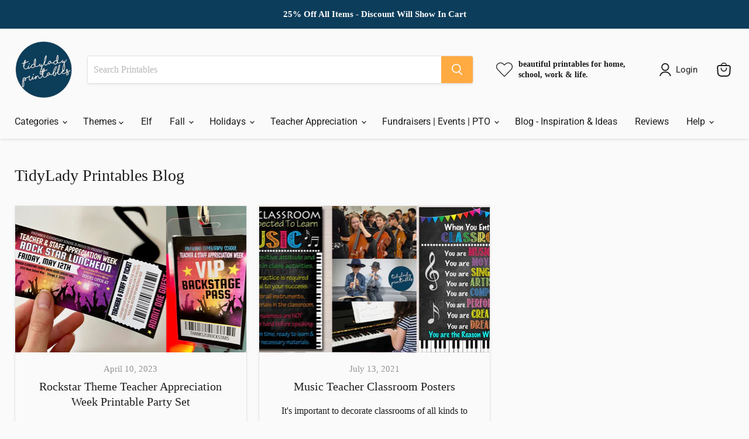

--- FILE ---
content_type: text/html; charset=utf-8
request_url: https://tidylady.net/blogs/tidylady-printables-blog/tagged/music-teacher
body_size: 42492
content:
<!doctype html>
<html class="no-js no-touch" lang="en">
  <head>
    <!-- Google tag (gtag.js) -->
<script async src="https://www.googletagmanager.com/gtag/js?id=AW-755104873"></script>
<script>
  window.dataLayer = window.dataLayer || [];
  function gtag(){dataLayer.push(arguments);}
  gtag('js', new Date());

  gtag('config', 'AW-755104873');
</script>
    
<script async defer data-pin-hover="true" data-pin-tall="true" data-pin-round="true" data-pin-save="false" src="//assets.pinterest.com/js/pinit.js"></script>
    
    
    <meta charset="utf-8">
    <meta http-equiv="x-ua-compatible" content="IE=edge">

    <link rel="preconnect" href="https://cdn.shopify.com">
    <link rel="preconnect" href="https://fonts.shopifycdn.com">
    <link rel="preconnect" href="https://v.shopify.com">
    <link rel="preconnect" href="https://cdn.shopifycloud.com">

    <title>TidyLady Printables Blog
        
        
        
 — Tagged &quot;music teacher&quot;
</title>

    

    
  <link rel="shortcut icon" href="//tidylady.net/cdn/shop/files/Shoopify-checkout-logo_d7f99331-44b5-4c4f-9bfa-68fe93f3df86_32x32.png?v=1663871779" type="image/png">


    
      <link rel="canonical" href="https://tidylady.net/blogs/tidylady-printables-blog/tagged/music-teacher" />
    

    <meta name="viewport" content="width=device-width">

    
    















<meta property="og:site_name" content="TidyLady Printables">
<meta property="og:url" content="https://tidylady.net/blogs/tidylady-printables-blog/tagged/music-teacher">
<meta property="og:title" content="TidyLady Printables Blog">
<meta property="og:type" content="website">
<meta property="og:description" content="A design boutique specializing in functional products for schools, teachers, Pto Pta organizations, staff appreciation week and holidays.  Offering easy to use fundraiser flyer templates, invitations, posters and more! ">




    
    
    

    
    
    <meta
      property="og:image"
      content="https://tidylady.net/cdn/shop/files/TLP-Logo_329c30f4-ce84-493e-b1d5-e48f8ba88fa6_1200x1200.png?v=1757433924"
    />
    <meta
      property="og:image:secure_url"
      content="https://tidylady.net/cdn/shop/files/TLP-Logo_329c30f4-ce84-493e-b1d5-e48f8ba88fa6_1200x1200.png?v=1757433924"
    />
    <meta property="og:image:width" content="1200" />
    <meta property="og:image:height" content="1200" />
    
    
    <meta property="og:image:alt" content="Social media image" />
  
















<meta name="twitter:title" content="TidyLady Printables Blog">
<meta name="twitter:description" content="A design boutique specializing in functional products for schools, teachers, Pto Pta organizations, staff appreciation week and holidays.  Offering easy to use fundraiser flyer templates, invitations, posters and more! ">


    
    
    
      
      
      <meta name="twitter:card" content="summary">
    
    
    <meta
      property="twitter:image"
      content="https://tidylady.net/cdn/shop/files/TLP-Logo_329c30f4-ce84-493e-b1d5-e48f8ba88fa6_1200x1200_crop_center.png?v=1757433924"
    />
    <meta property="twitter:image:width" content="1200" />
    <meta property="twitter:image:height" content="1200" />
    
    
    <meta property="twitter:image:alt" content="Social media image" />
  



    <link rel="preload" href="//tidylady.net/cdn/fonts/roboto/roboto_n4.2019d890f07b1852f56ce63ba45b2db45d852cba.woff2" as="font" crossorigin="anonymous">
    <link rel="preload" as="style" href="//tidylady.net/cdn/shop/t/10/assets/theme.css?v=91916858717684079361757429518">

    <script>window.performance && window.performance.mark && window.performance.mark('shopify.content_for_header.start');</script><meta name="google-site-verification" content="l_kwv5RhRLffNztV33mE9wzYUp9tF2ITwOpeQt4MZLs">
<meta name="google-site-verification" content="r0PqnC4Hdkiu-_Pg2UKrIlPXlkWf9blcFsfB99it1g0">
<meta name="google-site-verification" content="1lh7_xP7S4KuzUVBuO1gRrZ-ltfI_GFWc85-Ocxp-98">
<meta id="shopify-digital-wallet" name="shopify-digital-wallet" content="/1095991332/digital_wallets/dialog">
<meta name="shopify-checkout-api-token" content="a27339d8cf87282ed304df9a87abecb9">
<meta id="in-context-paypal-metadata" data-shop-id="1095991332" data-venmo-supported="false" data-environment="production" data-locale="en_US" data-paypal-v4="true" data-currency="USD">
<link rel="alternate" type="application/atom+xml" title="Feed" href="/blogs/tidylady-printables-blog/tagged/music-teacher.atom" />
<script async="async" src="/checkouts/internal/preloads.js?locale=en-US"></script>
<link rel="preconnect" href="https://shop.app" crossorigin="anonymous">
<script async="async" src="https://shop.app/checkouts/internal/preloads.js?locale=en-US&shop_id=1095991332" crossorigin="anonymous"></script>
<script id="apple-pay-shop-capabilities" type="application/json">{"shopId":1095991332,"countryCode":"US","currencyCode":"USD","merchantCapabilities":["supports3DS"],"merchantId":"gid:\/\/shopify\/Shop\/1095991332","merchantName":"TidyLady Printables","requiredBillingContactFields":["postalAddress","email"],"requiredShippingContactFields":["postalAddress","email"],"shippingType":"shipping","supportedNetworks":["visa","masterCard","amex","discover","elo","jcb"],"total":{"type":"pending","label":"TidyLady Printables","amount":"1.00"},"shopifyPaymentsEnabled":true,"supportsSubscriptions":true}</script>
<script id="shopify-features" type="application/json">{"accessToken":"a27339d8cf87282ed304df9a87abecb9","betas":["rich-media-storefront-analytics"],"domain":"tidylady.net","predictiveSearch":true,"shopId":1095991332,"locale":"en"}</script>
<script>var Shopify = Shopify || {};
Shopify.shop = "tidy-lady-printables.myshopify.com";
Shopify.locale = "en";
Shopify.currency = {"active":"USD","rate":"1.0"};
Shopify.country = "US";
Shopify.theme = {"name":"Empire","id":123809660971,"schema_name":"Empire","schema_version":"7.0.1","theme_store_id":838,"role":"main"};
Shopify.theme.handle = "null";
Shopify.theme.style = {"id":null,"handle":null};
Shopify.cdnHost = "tidylady.net/cdn";
Shopify.routes = Shopify.routes || {};
Shopify.routes.root = "/";</script>
<script type="module">!function(o){(o.Shopify=o.Shopify||{}).modules=!0}(window);</script>
<script>!function(o){function n(){var o=[];function n(){o.push(Array.prototype.slice.apply(arguments))}return n.q=o,n}var t=o.Shopify=o.Shopify||{};t.loadFeatures=n(),t.autoloadFeatures=n()}(window);</script>
<script>
  window.ShopifyPay = window.ShopifyPay || {};
  window.ShopifyPay.apiHost = "shop.app\/pay";
  window.ShopifyPay.redirectState = null;
</script>
<script id="shop-js-analytics" type="application/json">{"pageType":"blog"}</script>
<script defer="defer" async type="module" src="//tidylady.net/cdn/shopifycloud/shop-js/modules/v2/client.init-shop-cart-sync_D0dqhulL.en.esm.js"></script>
<script defer="defer" async type="module" src="//tidylady.net/cdn/shopifycloud/shop-js/modules/v2/chunk.common_CpVO7qML.esm.js"></script>
<script type="module">
  await import("//tidylady.net/cdn/shopifycloud/shop-js/modules/v2/client.init-shop-cart-sync_D0dqhulL.en.esm.js");
await import("//tidylady.net/cdn/shopifycloud/shop-js/modules/v2/chunk.common_CpVO7qML.esm.js");

  window.Shopify.SignInWithShop?.initShopCartSync?.({"fedCMEnabled":true,"windoidEnabled":true});

</script>
<script>
  window.Shopify = window.Shopify || {};
  if (!window.Shopify.featureAssets) window.Shopify.featureAssets = {};
  window.Shopify.featureAssets['shop-js'] = {"shop-cart-sync":["modules/v2/client.shop-cart-sync_D9bwt38V.en.esm.js","modules/v2/chunk.common_CpVO7qML.esm.js"],"init-fed-cm":["modules/v2/client.init-fed-cm_BJ8NPuHe.en.esm.js","modules/v2/chunk.common_CpVO7qML.esm.js"],"init-shop-email-lookup-coordinator":["modules/v2/client.init-shop-email-lookup-coordinator_pVrP2-kG.en.esm.js","modules/v2/chunk.common_CpVO7qML.esm.js"],"shop-cash-offers":["modules/v2/client.shop-cash-offers_CNh7FWN-.en.esm.js","modules/v2/chunk.common_CpVO7qML.esm.js","modules/v2/chunk.modal_DKF6x0Jh.esm.js"],"init-shop-cart-sync":["modules/v2/client.init-shop-cart-sync_D0dqhulL.en.esm.js","modules/v2/chunk.common_CpVO7qML.esm.js"],"init-windoid":["modules/v2/client.init-windoid_DaoAelzT.en.esm.js","modules/v2/chunk.common_CpVO7qML.esm.js"],"shop-toast-manager":["modules/v2/client.shop-toast-manager_1DND8Tac.en.esm.js","modules/v2/chunk.common_CpVO7qML.esm.js"],"pay-button":["modules/v2/client.pay-button_CFeQi1r6.en.esm.js","modules/v2/chunk.common_CpVO7qML.esm.js"],"shop-button":["modules/v2/client.shop-button_Ca94MDdQ.en.esm.js","modules/v2/chunk.common_CpVO7qML.esm.js"],"shop-login-button":["modules/v2/client.shop-login-button_DPYNfp1Z.en.esm.js","modules/v2/chunk.common_CpVO7qML.esm.js","modules/v2/chunk.modal_DKF6x0Jh.esm.js"],"avatar":["modules/v2/client.avatar_BTnouDA3.en.esm.js"],"shop-follow-button":["modules/v2/client.shop-follow-button_BMKh4nJE.en.esm.js","modules/v2/chunk.common_CpVO7qML.esm.js","modules/v2/chunk.modal_DKF6x0Jh.esm.js"],"init-customer-accounts-sign-up":["modules/v2/client.init-customer-accounts-sign-up_CJXi5kRN.en.esm.js","modules/v2/client.shop-login-button_DPYNfp1Z.en.esm.js","modules/v2/chunk.common_CpVO7qML.esm.js","modules/v2/chunk.modal_DKF6x0Jh.esm.js"],"init-shop-for-new-customer-accounts":["modules/v2/client.init-shop-for-new-customer-accounts_BoBxkgWu.en.esm.js","modules/v2/client.shop-login-button_DPYNfp1Z.en.esm.js","modules/v2/chunk.common_CpVO7qML.esm.js","modules/v2/chunk.modal_DKF6x0Jh.esm.js"],"init-customer-accounts":["modules/v2/client.init-customer-accounts_DCuDTzpR.en.esm.js","modules/v2/client.shop-login-button_DPYNfp1Z.en.esm.js","modules/v2/chunk.common_CpVO7qML.esm.js","modules/v2/chunk.modal_DKF6x0Jh.esm.js"],"checkout-modal":["modules/v2/client.checkout-modal_U_3e4VxF.en.esm.js","modules/v2/chunk.common_CpVO7qML.esm.js","modules/v2/chunk.modal_DKF6x0Jh.esm.js"],"lead-capture":["modules/v2/client.lead-capture_DEgn0Z8u.en.esm.js","modules/v2/chunk.common_CpVO7qML.esm.js","modules/v2/chunk.modal_DKF6x0Jh.esm.js"],"shop-login":["modules/v2/client.shop-login_CoM5QKZ_.en.esm.js","modules/v2/chunk.common_CpVO7qML.esm.js","modules/v2/chunk.modal_DKF6x0Jh.esm.js"],"payment-terms":["modules/v2/client.payment-terms_BmrqWn8r.en.esm.js","modules/v2/chunk.common_CpVO7qML.esm.js","modules/v2/chunk.modal_DKF6x0Jh.esm.js"]};
</script>
<script>(function() {
  var isLoaded = false;
  function asyncLoad() {
    if (isLoaded) return;
    isLoaded = true;
    var urls = ["\/\/www.powr.io\/powr.js?powr-token=tidy-lady-printables.myshopify.com\u0026external-type=shopify\u0026shop=tidy-lady-printables.myshopify.com","\/\/d1liekpayvooaz.cloudfront.net\/apps\/customizery\/customizery.js?shop=tidy-lady-printables.myshopify.com","\/\/www.powr.io\/powr.js?powr-token=tidy-lady-printables.myshopify.com\u0026external-type=shopify\u0026shop=tidy-lady-printables.myshopify.com","\/\/www.powr.io\/powr.js?powr-token=tidy-lady-printables.myshopify.com\u0026external-type=shopify\u0026shop=tidy-lady-printables.myshopify.com","\/\/searchserverapi.com\/widgets\/shopify\/init.js?a=2L4K9T9w1r\u0026shop=tidy-lady-printables.myshopify.com","https:\/\/sp-micro-next.b-cdn.net\/sp-micro.umd.js?shop=tidy-lady-printables.myshopify.com"];
    for (var i = 0; i < urls.length; i++) {
      var s = document.createElement('script');
      s.type = 'text/javascript';
      s.async = true;
      s.src = urls[i];
      var x = document.getElementsByTagName('script')[0];
      x.parentNode.insertBefore(s, x);
    }
  };
  if(window.attachEvent) {
    window.attachEvent('onload', asyncLoad);
  } else {
    window.addEventListener('load', asyncLoad, false);
  }
})();</script>
<script id="__st">var __st={"a":1095991332,"offset":-21600,"reqid":"076defdd-421b-48aa-8322-1f3897f2175b-1764525714","pageurl":"tidylady.net\/blogs\/tidylady-printables-blog\/tagged\/music-teacher","s":"blogs-10875142180","u":"7654cdcd2624","p":"blog","rtyp":"blog","rid":10875142180};</script>
<script>window.ShopifyPaypalV4VisibilityTracking = true;</script>
<script id="captcha-bootstrap">!function(){'use strict';const t='contact',e='account',n='new_comment',o=[[t,t],['blogs',n],['comments',n],[t,'customer']],c=[[e,'customer_login'],[e,'guest_login'],[e,'recover_customer_password'],[e,'create_customer']],r=t=>t.map((([t,e])=>`form[action*='/${t}']:not([data-nocaptcha='true']) input[name='form_type'][value='${e}']`)).join(','),a=t=>()=>t?[...document.querySelectorAll(t)].map((t=>t.form)):[];function s(){const t=[...o],e=r(t);return a(e)}const i='password',u='form_key',d=['recaptcha-v3-token','g-recaptcha-response','h-captcha-response',i],f=()=>{try{return window.sessionStorage}catch{return}},m='__shopify_v',_=t=>t.elements[u];function p(t,e,n=!1){try{const o=window.sessionStorage,c=JSON.parse(o.getItem(e)),{data:r}=function(t){const{data:e,action:n}=t;return t[m]||n?{data:e,action:n}:{data:t,action:n}}(c);for(const[e,n]of Object.entries(r))t.elements[e]&&(t.elements[e].value=n);n&&o.removeItem(e)}catch(o){console.error('form repopulation failed',{error:o})}}const l='form_type',E='cptcha';function T(t){t.dataset[E]=!0}const w=window,h=w.document,L='Shopify',v='ce_forms',y='captcha';let A=!1;((t,e)=>{const n=(g='f06e6c50-85a8-45c8-87d0-21a2b65856fe',I='https://cdn.shopify.com/shopifycloud/storefront-forms-hcaptcha/ce_storefront_forms_captcha_hcaptcha.v1.5.2.iife.js',D={infoText:'Protected by hCaptcha',privacyText:'Privacy',termsText:'Terms'},(t,e,n)=>{const o=w[L][v],c=o.bindForm;if(c)return c(t,g,e,D).then(n);var r;o.q.push([[t,g,e,D],n]),r=I,A||(h.body.append(Object.assign(h.createElement('script'),{id:'captcha-provider',async:!0,src:r})),A=!0)});var g,I,D;w[L]=w[L]||{},w[L][v]=w[L][v]||{},w[L][v].q=[],w[L][y]=w[L][y]||{},w[L][y].protect=function(t,e){n(t,void 0,e),T(t)},Object.freeze(w[L][y]),function(t,e,n,w,h,L){const[v,y,A,g]=function(t,e,n){const i=e?o:[],u=t?c:[],d=[...i,...u],f=r(d),m=r(i),_=r(d.filter((([t,e])=>n.includes(e))));return[a(f),a(m),a(_),s()]}(w,h,L),I=t=>{const e=t.target;return e instanceof HTMLFormElement?e:e&&e.form},D=t=>v().includes(t);t.addEventListener('submit',(t=>{const e=I(t);if(!e)return;const n=D(e)&&!e.dataset.hcaptchaBound&&!e.dataset.recaptchaBound,o=_(e),c=g().includes(e)&&(!o||!o.value);(n||c)&&t.preventDefault(),c&&!n&&(function(t){try{if(!f())return;!function(t){const e=f();if(!e)return;const n=_(t);if(!n)return;const o=n.value;o&&e.removeItem(o)}(t);const e=Array.from(Array(32),(()=>Math.random().toString(36)[2])).join('');!function(t,e){_(t)||t.append(Object.assign(document.createElement('input'),{type:'hidden',name:u})),t.elements[u].value=e}(t,e),function(t,e){const n=f();if(!n)return;const o=[...t.querySelectorAll(`input[type='${i}']`)].map((({name:t})=>t)),c=[...d,...o],r={};for(const[a,s]of new FormData(t).entries())c.includes(a)||(r[a]=s);n.setItem(e,JSON.stringify({[m]:1,action:t.action,data:r}))}(t,e)}catch(e){console.error('failed to persist form',e)}}(e),e.submit())}));const S=(t,e)=>{t&&!t.dataset[E]&&(n(t,e.some((e=>e===t))),T(t))};for(const o of['focusin','change'])t.addEventListener(o,(t=>{const e=I(t);D(e)&&S(e,y())}));const B=e.get('form_key'),M=e.get(l),P=B&&M;t.addEventListener('DOMContentLoaded',(()=>{const t=y();if(P)for(const e of t)e.elements[l].value===M&&p(e,B);[...new Set([...A(),...v().filter((t=>'true'===t.dataset.shopifyCaptcha))])].forEach((e=>S(e,t)))}))}(h,new URLSearchParams(w.location.search),n,t,e,['guest_login'])})(!0,!0)}();</script>
<script integrity="sha256-52AcMU7V7pcBOXWImdc/TAGTFKeNjmkeM1Pvks/DTgc=" data-source-attribution="shopify.loadfeatures" defer="defer" src="//tidylady.net/cdn/shopifycloud/storefront/assets/storefront/load_feature-81c60534.js" crossorigin="anonymous"></script>
<script crossorigin="anonymous" defer="defer" src="//tidylady.net/cdn/shopifycloud/storefront/assets/shopify_pay/storefront-65b4c6d7.js?v=20250812"></script>
<script data-source-attribution="shopify.dynamic_checkout.dynamic.init">var Shopify=Shopify||{};Shopify.PaymentButton=Shopify.PaymentButton||{isStorefrontPortableWallets:!0,init:function(){window.Shopify.PaymentButton.init=function(){};var t=document.createElement("script");t.src="https://tidylady.net/cdn/shopifycloud/portable-wallets/latest/portable-wallets.en.js",t.type="module",document.head.appendChild(t)}};
</script>
<script data-source-attribution="shopify.dynamic_checkout.buyer_consent">
  function portableWalletsHideBuyerConsent(e){var t=document.getElementById("shopify-buyer-consent"),n=document.getElementById("shopify-subscription-policy-button");t&&n&&(t.classList.add("hidden"),t.setAttribute("aria-hidden","true"),n.removeEventListener("click",e))}function portableWalletsShowBuyerConsent(e){var t=document.getElementById("shopify-buyer-consent"),n=document.getElementById("shopify-subscription-policy-button");t&&n&&(t.classList.remove("hidden"),t.removeAttribute("aria-hidden"),n.addEventListener("click",e))}window.Shopify?.PaymentButton&&(window.Shopify.PaymentButton.hideBuyerConsent=portableWalletsHideBuyerConsent,window.Shopify.PaymentButton.showBuyerConsent=portableWalletsShowBuyerConsent);
</script>
<script data-source-attribution="shopify.dynamic_checkout.cart.bootstrap">document.addEventListener("DOMContentLoaded",(function(){function t(){return document.querySelector("shopify-accelerated-checkout-cart, shopify-accelerated-checkout")}if(t())Shopify.PaymentButton.init();else{new MutationObserver((function(e,n){t()&&(Shopify.PaymentButton.init(),n.disconnect())})).observe(document.body,{childList:!0,subtree:!0})}}));
</script>
<script id='scb4127' type='text/javascript' async='' src='https://tidylady.net/cdn/shopifycloud/privacy-banner/storefront-banner.js'></script><link id="shopify-accelerated-checkout-styles" rel="stylesheet" media="screen" href="https://tidylady.net/cdn/shopifycloud/portable-wallets/latest/accelerated-checkout-backwards-compat.css" crossorigin="anonymous">
<style id="shopify-accelerated-checkout-cart">
        #shopify-buyer-consent {
  margin-top: 1em;
  display: inline-block;
  width: 100%;
}

#shopify-buyer-consent.hidden {
  display: none;
}

#shopify-subscription-policy-button {
  background: none;
  border: none;
  padding: 0;
  text-decoration: underline;
  font-size: inherit;
  cursor: pointer;
}

#shopify-subscription-policy-button::before {
  box-shadow: none;
}

      </style>

<script>window.performance && window.performance.mark && window.performance.mark('shopify.content_for_header.end');</script>

    <link href="//tidylady.net/cdn/shop/t/10/assets/theme.css?v=91916858717684079361757429518" rel="stylesheet" type="text/css" media="all" />

    
    <script>
      window.Theme = window.Theme || {};
      window.Theme.version = '7.0.1';
      window.Theme.name = 'Empire';
      window.Theme.routes = {
        "root_url": "/",
        "account_url": "/account",
        "account_login_url": "https://tidylady.net/customer_authentication/redirect?locale=en&region_country=US",
        "account_logout_url": "/account/logout",
        "account_register_url": "https://shopify.com/1095991332/account?locale=en",
        "account_addresses_url": "/account/addresses",
        "collections_url": "/collections",
        "all_products_collection_url": "/collections/all",
        "search_url": "/search",
        "cart_url": "/cart",
        "cart_add_url": "/cart/add",
        "cart_change_url": "/cart/change",
        "cart_clear_url": "/cart/clear",
        "product_recommendations_url": "/recommendations/products",
      };
    </script>
    

  
  










<!-- BEGIN app block: shopify://apps/judge-me-reviews/blocks/judgeme_core/61ccd3b1-a9f2-4160-9fe9-4fec8413e5d8 --><!-- Start of Judge.me Core -->




<link rel="dns-prefetch" href="https://cdnwidget.judge.me">
<link rel="dns-prefetch" href="https://cdn.judge.me">
<link rel="dns-prefetch" href="https://cdn1.judge.me">
<link rel="dns-prefetch" href="https://api.judge.me">

<script data-cfasync='false' class='jdgm-settings-script'>window.jdgmSettings={"pagination":5,"disable_web_reviews":false,"badge_no_review_text":"No reviews","badge_n_reviews_text":"{{ n }} review/reviews","badge_star_color":"#ffab41","hide_badge_preview_if_no_reviews":true,"badge_hide_text":false,"enforce_center_preview_badge":false,"widget_title":"Customer Reviews","widget_open_form_text":"Write a review","widget_close_form_text":"Cancel review","widget_refresh_page_text":"Refresh page","widget_summary_text":"Based on {{ number_of_reviews }} review/reviews","widget_no_review_text":"Be the first to write a review","widget_name_field_text":"Name","widget_verified_name_field_text":"Verified Name (public)","widget_name_placeholder_text":"Enter your name (public)","widget_required_field_error_text":"This field is required.","widget_email_field_text":"Email","widget_verified_email_field_text":"Verified Email (private, can not be edited)","widget_email_placeholder_text":"Enter your email (private)","widget_email_field_error_text":"Please enter a valid email address.","widget_rating_field_text":"Rating","widget_review_title_field_text":"Review Title","widget_review_title_placeholder_text":"Give your review a title","widget_review_body_field_text":"Review","widget_review_body_placeholder_text":"Write your comments here","widget_pictures_field_text":"Picture/Video (optional)","widget_submit_review_text":"Submit Review","widget_submit_verified_review_text":"Submit Verified Review","widget_submit_success_msg_with_auto_publish":"Thank you! Please refresh the page in a few moments to see your review. You can remove or edit your review by logging into \u003ca href='https://judge.me/login' target='_blank' rel='nofollow noopener'\u003eJudge.me\u003c/a\u003e","widget_submit_success_msg_no_auto_publish":"Thank you! Your review will be published as soon as it is approved by the shop admin. You can remove or edit your review by logging into \u003ca href='https://judge.me/login' target='_blank' rel='nofollow noopener'\u003eJudge.me\u003c/a\u003e","widget_show_default_reviews_out_of_total_text":"Showing {{ n_reviews_shown }} out of {{ n_reviews }} reviews.","widget_show_all_link_text":"Show all","widget_show_less_link_text":"Show less","widget_author_said_text":"{{ reviewer_name }} said:","widget_days_text":"{{ n }} days ago","widget_weeks_text":"{{ n }} week/weeks ago","widget_months_text":"{{ n }} month/months ago","widget_years_text":"{{ n }} year/years ago","widget_yesterday_text":"Yesterday","widget_today_text":"Today","widget_replied_text":"TidyLady Printables replied:","widget_read_more_text":"Read more","widget_reviewer_name_as_initial":"last_initial","widget_rating_filter_color":"#ffab41","widget_rating_filter_see_all_text":"See all reviews","widget_sorting_most_recent_text":"Most Recent","widget_sorting_highest_rating_text":"Highest Rating","widget_sorting_lowest_rating_text":"Lowest Rating","widget_sorting_with_pictures_text":"Only Pictures","widget_sorting_most_helpful_text":"Most Helpful","widget_open_question_form_text":"Ask a question","widget_reviews_subtab_text":"Reviews","widget_questions_subtab_text":"Questions","widget_question_label_text":"Question","widget_answer_label_text":"Answer","widget_question_placeholder_text":"Write your question here","widget_submit_question_text":"Submit Question","widget_question_submit_success_text":"Thank you for your question! We will notify you once it gets answered.","widget_star_color":"#ffab41","verified_badge_text":"Verified","verified_badge_placement":"removed","widget_review_max_height":2,"widget_hide_border":false,"widget_social_share":true,"widget_thumb":true,"widget_review_location_show":false,"widget_location_format":"city_only","all_reviews_include_out_of_store_products":true,"all_reviews_out_of_store_text":"(out of store)","all_reviews_product_name_prefix_text":"about","enable_review_pictures":true,"enable_question_anwser":true,"widget_theme":"leex","default_sort_method":"highest-rating","widget_product_reviews_subtab_text":"Product Reviews","widget_shop_reviews_subtab_text":"Shop Reviews","widget_write_a_store_review_text":"Write a Store Review","widget_other_languages_heading":"Reviews in Other Languages","widget_sorting_pictures_first_text":"Pictures First","show_pictures_on_all_rev_page_mobile":true,"show_pictures_on_all_rev_page_desktop":true,"floating_tab_hide_mobile_install_preference":true,"floating_tab_button_name":"★ Reviews","floating_tab_title":"Let customers speak for us","floating_tab_url":"","floating_tab_url_enabled":true,"all_reviews_text_badge_text":"Our Customers rate us 5/5 based on 20661 reviews.","all_reviews_text_badge_text_branded_style":"Our Customers rate us 5/5 based on 20661 reviews.","all_reviews_text_badge_url":"","featured_carousel_title":"See What Our Wonderful Customers Are Saying!","featured_carousel_count_text":" {{ n }} verified purchase reviews","featured_carousel_add_link_to_all_reviews_page":true,"featured_carousel_url":"","featured_carousel_height":300,"featured_carousel_width":100,"featured_carousel_arrow_color":"#0c3d5b","verified_count_badge_style":"branded","verified_count_badge_orientation":"vertical","verified_count_badge_color_style":"custom","verified_count_badge_color":"#4A8888","is_verified_count_badge_a_link":true,"verified_count_badge_url":"","widget_histogram_use_custom_color":true,"widget_star_use_custom_color":true,"picture_reminder_submit_button":"Upload Pictures","enable_review_videos":true,"mute_video_by_default":true,"widget_sorting_videos_first_text":"Videos First","widget_review_pending_text":"Pending","featured_carousel_items_for_large_screen":5,"social_share_options_order":"Facebook,Pinterest","remove_microdata_snippet":false,"preview_badge_no_question_text":"No questions","preview_badge_n_question_text":"{{ number_of_questions }} question/questions","remove_judgeme_branding":true,"widget_add_search_bar":true,"widget_search_bar_placeholder":"Search reviews","widget_sorting_verified_only_text":"Verified only","featured_carousel_more_reviews_button_text":"Read more reviews","featured_carousel_view_product_button_text":"View product","all_reviews_page_load_more_text":"Load More Reviews","widget_public_name_text":"displayed publicly like","default_reviewer_name_has_non_latin":true,"widget_reviewer_anonymous":"Anonymous","medals_widget_title":"Verified \u0026 Trusted","widget_invalid_yt_video_url_error_text":"Not a YouTube video URL","widget_max_length_field_error_text":"Please enter no more than {0} characters.","widget_verified_by_shop_text":"Verified by Shop","widget_load_with_code_splitting":true,"widget_ugc_title":"Made by us, Shared by you","widget_ugc_subtitle":"Tag us to see your picture featured in our page","widget_ugc_arrows_color":"#ffffff","widget_ugc_primary_button_text":"Buy Now","widget_ugc_secondary_button_text":"Load More","widget_ugc_reviews_button_text":"View Reviews","widget_rating_metafield_value_type":true,"widget_primary_color":"#0c3d5b","widget_summary_average_rating_text":"{{ average_rating }} out of 5","widget_media_grid_title":"Customer photos \u0026 videos","widget_media_grid_see_more_text":"See more","widget_round_style":true,"widget_verified_by_judgeme_text":"Verified by Judge.me","widget_verified_by_judgeme_text_in_store_medals":"Verified by Judge.me","widget_media_field_exceed_quantity_message":"Sorry, we can only accept {{ max_media }} for one review.","widget_media_field_exceed_limit_message":"{{ file_name }} is too large, please select a {{ media_type }} less than {{ size_limit }}MB.","widget_review_submitted_text":"Review Submitted!","widget_question_submitted_text":"Question Submitted!","widget_close_form_text_question":"Cancel","widget_write_your_answer_here_text":"Write your answer here","widget_enabled_branded_link":true,"widget_show_collected_by_judgeme":true,"widget_collected_by_judgeme_text":"collected by Judge.me","widget_load_more_text":"Load More","widget_full_review_text":"Full Review","widget_read_more_reviews_text":"Read More Reviews","widget_read_questions_text":"Read Questions","widget_questions_and_answers_text":"Questions \u0026 Answers","widget_verified_by_text":"Verified by","widget_number_of_reviews_text":"{{ number_of_reviews }} reviews","widget_back_button_text":"Back","widget_next_button_text":"Next","widget_custom_forms_filter_button":"Filters","custom_forms_style":"vertical","how_reviews_are_collected":"How reviews are collected?","widget_gdpr_statement":"How we use your data: We’ll only contact you about the review you left, and only if necessary. By submitting your review, you agree to Judge.me’s \u003ca href='https://judge.me/terms' target='_blank' rel='nofollow noopener'\u003eterms\u003c/a\u003e, \u003ca href='https://judge.me/privacy' target='_blank' rel='nofollow noopener'\u003eprivacy\u003c/a\u003e and \u003ca href='https://judge.me/content-policy' target='_blank' rel='nofollow noopener'\u003econtent\u003c/a\u003e policies.","popup_widget_review_selection":"automatically","popup_widget_show_title":false,"popup_widget_show_reviewer":true,"popup_widget_show_product":false,"popup_widget_use_review_picture":false,"popup_widget_review_count":2,"review_snippet_widget_round_border_style":true,"review_snippet_widget_card_color":"#FFFFFF","review_snippet_widget_slider_arrows_background_color":"#FFFFFF","review_snippet_widget_slider_arrows_color":"#000000","review_snippet_widget_star_color":"#339999","preview_badge_collection_page_install_preference":true,"preview_badge_home_page_install_preference":true,"preview_badge_product_page_install_preference":true,"review_widget_best_location":true,"judgeme_medals_install_preference":true,"platform":"shopify","branding_url":"https://app.judge.me/reviews/stores/tidylady.net","branding_text":"Powered by Judge.me","locale":"en","reply_name":"TidyLady Printables","widget_version":"3.0","footer":true,"autopublish":false,"review_dates":true,"enable_custom_form":false,"shop_use_review_site":true,"enable_multi_locales_translations":true,"can_be_branded":true,"reply_name_text":"TidyLady Printables"};</script> <style class='jdgm-settings-style'>.jdgm-xx{left:0}:root{--jdgm-primary-color:#0c3d5b;--jdgm-secondary-color:rgba(12,61,91,0.1);--jdgm-star-color:#ffab41;--jdgm-write-review-text-color:white;--jdgm-write-review-bg-color:#0c3d5b;--jdgm-paginate-color:#0c3d5b;--jdgm-border-radius:10;--jdgm-reviewer-name-color:#0c3d5b}.jdgm-histogram__bar-content{background-color:#ffab41}.jdgm-rev[data-verified-buyer=true] .jdgm-rev__icon.jdgm-rev__icon:after,.jdgm-rev__buyer-badge.jdgm-rev__buyer-badge{color:white;background-color:#0c3d5b}.jdgm-review-widget--small .jdgm-gallery.jdgm-gallery .jdgm-gallery__thumbnail-link:nth-child(8) .jdgm-gallery__thumbnail-wrapper.jdgm-gallery__thumbnail-wrapper:before{content:"See more"}@media only screen and (min-width: 768px){.jdgm-gallery.jdgm-gallery .jdgm-gallery__thumbnail-link:nth-child(8) .jdgm-gallery__thumbnail-wrapper.jdgm-gallery__thumbnail-wrapper:before{content:"See more"}}.jdgm-rev__thumb-btn{color:#0c3d5b}.jdgm-rev__thumb-btn:hover{opacity:0.8}.jdgm-rev__thumb-btn:not([disabled]):hover,.jdgm-rev__thumb-btn:hover,.jdgm-rev__thumb-btn:active,.jdgm-rev__thumb-btn:visited{color:#0c3d5b}.jdgm-preview-badge .jdgm-star.jdgm-star{color:#ffab41}.jdgm-prev-badge[data-average-rating='0.00']{display:none !important}.jdgm-author-fullname{display:none !important}.jdgm-author-all-initials{display:none !important}.jdgm-rev-widg__title{visibility:hidden}.jdgm-rev-widg__summary-text{visibility:hidden}.jdgm-prev-badge__text{visibility:hidden}.jdgm-rev__prod-link-prefix:before{content:'about'}.jdgm-rev__out-of-store-text:before{content:'(out of store)'}@media all and (max-width: 768px){.jdgm-widget .jdgm-revs-tab-btn,.jdgm-widget .jdgm-revs-tab-btn[data-style="stars"]{display:none}}.jdgm-verified-count-badget[data-from-snippet="true"]{display:none !important}.jdgm-carousel-wrapper[data-from-snippet="true"]{display:none !important}.jdgm-all-reviews-text[data-from-snippet="true"]{display:none !important}.jdgm-ugc-media-wrapper[data-from-snippet="true"]{display:none !important}.jdgm-review-snippet-widget .jdgm-rev-snippet-widget__cards-container .jdgm-rev-snippet-card{border-radius:8px;background:#fff}.jdgm-review-snippet-widget .jdgm-rev-snippet-widget__cards-container .jdgm-rev-snippet-card__rev-rating .jdgm-star{color:#399}.jdgm-review-snippet-widget .jdgm-rev-snippet-widget__prev-btn,.jdgm-review-snippet-widget .jdgm-rev-snippet-widget__next-btn{border-radius:50%;background:#fff}.jdgm-review-snippet-widget .jdgm-rev-snippet-widget__prev-btn>svg,.jdgm-review-snippet-widget .jdgm-rev-snippet-widget__next-btn>svg{fill:#000}.jdgm-full-rev-modal.rev-snippet-widget .jm-mfp-container .jm-mfp-content,.jdgm-full-rev-modal.rev-snippet-widget .jm-mfp-container .jdgm-full-rev__icon,.jdgm-full-rev-modal.rev-snippet-widget .jm-mfp-container .jdgm-full-rev__pic-img,.jdgm-full-rev-modal.rev-snippet-widget .jm-mfp-container .jdgm-full-rev__reply{border-radius:8px}.jdgm-full-rev-modal.rev-snippet-widget .jm-mfp-container .jdgm-full-rev[data-verified-buyer="true"] .jdgm-full-rev__icon::after{border-radius:8px}.jdgm-full-rev-modal.rev-snippet-widget .jm-mfp-container .jdgm-full-rev .jdgm-rev__buyer-badge{border-radius:calc( 8px / 2 )}.jdgm-full-rev-modal.rev-snippet-widget .jm-mfp-container .jdgm-full-rev .jdgm-full-rev__replier::before{content:'TidyLady Printables'}.jdgm-full-rev-modal.rev-snippet-widget .jm-mfp-container .jdgm-full-rev .jdgm-full-rev__product-button{border-radius:calc( 8px * 6 )}
</style> <style class='jdgm-settings-style'></style> <script data-cfasync="false" type="text/javascript" async src="https://cdn.judge.me/shopify_v2/leex.js" id="judgeme_widget_leex_js"></script>
<link id="judgeme_widget_leex_css" rel="stylesheet" type="text/css" media="nope!" onload="this.media='all'" href="https://cdn.judge.me/widget_v3/theme/leex.css">

  
  
  
  <style class='jdgm-miracle-styles'>
  @-webkit-keyframes jdgm-spin{0%{-webkit-transform:rotate(0deg);-ms-transform:rotate(0deg);transform:rotate(0deg)}100%{-webkit-transform:rotate(359deg);-ms-transform:rotate(359deg);transform:rotate(359deg)}}@keyframes jdgm-spin{0%{-webkit-transform:rotate(0deg);-ms-transform:rotate(0deg);transform:rotate(0deg)}100%{-webkit-transform:rotate(359deg);-ms-transform:rotate(359deg);transform:rotate(359deg)}}@font-face{font-family:'JudgemeStar';src:url("[data-uri]") format("woff");font-weight:normal;font-style:normal}.jdgm-star{font-family:'JudgemeStar';display:inline !important;text-decoration:none !important;padding:0 4px 0 0 !important;margin:0 !important;font-weight:bold;opacity:1;-webkit-font-smoothing:antialiased;-moz-osx-font-smoothing:grayscale}.jdgm-star:hover{opacity:1}.jdgm-star:last-of-type{padding:0 !important}.jdgm-star.jdgm--on:before{content:"\e000"}.jdgm-star.jdgm--off:before{content:"\e001"}.jdgm-star.jdgm--half:before{content:"\e002"}.jdgm-widget *{margin:0;line-height:1.4;-webkit-box-sizing:border-box;-moz-box-sizing:border-box;box-sizing:border-box;-webkit-overflow-scrolling:touch}.jdgm-hidden{display:none !important;visibility:hidden !important}.jdgm-temp-hidden{display:none}.jdgm-spinner{width:40px;height:40px;margin:auto;border-radius:50%;border-top:2px solid #eee;border-right:2px solid #eee;border-bottom:2px solid #eee;border-left:2px solid #ccc;-webkit-animation:jdgm-spin 0.8s infinite linear;animation:jdgm-spin 0.8s infinite linear}.jdgm-prev-badge{display:block !important}

</style>


  
  
   


<script data-cfasync='false' class='jdgm-script'>
!function(e){window.jdgm=window.jdgm||{},jdgm.CDN_HOST="https://cdnwidget.judge.me/",jdgm.API_HOST="https://api.judge.me/",jdgm.CDN_BASE_URL="https://cdn.shopify.com/extensions/019ac179-2efa-7a57-9b30-e321409e45f0/judgeme-extensions-244/assets/",
jdgm.docReady=function(d){(e.attachEvent?"complete"===e.readyState:"loading"!==e.readyState)?
setTimeout(d,0):e.addEventListener("DOMContentLoaded",d)},jdgm.loadCSS=function(d,t,o,a){
!o&&jdgm.loadCSS.requestedUrls.indexOf(d)>=0||(jdgm.loadCSS.requestedUrls.push(d),
(a=e.createElement("link")).rel="stylesheet",a.class="jdgm-stylesheet",a.media="nope!",
a.href=d,a.onload=function(){this.media="all",t&&setTimeout(t)},e.body.appendChild(a))},
jdgm.loadCSS.requestedUrls=[],jdgm.loadJS=function(e,d){var t=new XMLHttpRequest;
t.onreadystatechange=function(){4===t.readyState&&(Function(t.response)(),d&&d(t.response))},
t.open("GET",e),t.send()},jdgm.docReady((function(){(window.jdgmLoadCSS||e.querySelectorAll(
".jdgm-widget, .jdgm-all-reviews-page").length>0)&&(jdgmSettings.widget_load_with_code_splitting?
parseFloat(jdgmSettings.widget_version)>=3?jdgm.loadCSS(jdgm.CDN_HOST+"widget_v3/base.css"):
jdgm.loadCSS(jdgm.CDN_HOST+"widget/base.css"):jdgm.loadCSS(jdgm.CDN_HOST+"shopify_v2.css"),
jdgm.loadJS(jdgm.CDN_HOST+"loader.js"))}))}(document);
</script>
<noscript><link rel="stylesheet" type="text/css" media="all" href="https://cdnwidget.judge.me/shopify_v2.css"></noscript>

<!-- BEGIN app snippet: theme_fix_tags --><script>
  (function() {
    var jdgmThemeFixes = null;
    if (!jdgmThemeFixes) return;
    var thisThemeFix = jdgmThemeFixes[Shopify.theme.id];
    if (!thisThemeFix) return;

    if (thisThemeFix.html) {
      document.addEventListener("DOMContentLoaded", function() {
        var htmlDiv = document.createElement('div');
        htmlDiv.classList.add('jdgm-theme-fix-html');
        htmlDiv.innerHTML = thisThemeFix.html;
        document.body.append(htmlDiv);
      });
    };

    if (thisThemeFix.css) {
      var styleTag = document.createElement('style');
      styleTag.classList.add('jdgm-theme-fix-style');
      styleTag.innerHTML = thisThemeFix.css;
      document.head.append(styleTag);
    };

    if (thisThemeFix.js) {
      var scriptTag = document.createElement('script');
      scriptTag.classList.add('jdgm-theme-fix-script');
      scriptTag.innerHTML = thisThemeFix.js;
      document.head.append(scriptTag);
    };
  })();
</script>
<!-- END app snippet -->
<!-- End of Judge.me Core -->



<!-- END app block --><script src="https://cdn.shopify.com/extensions/019ac179-2efa-7a57-9b30-e321409e45f0/judgeme-extensions-244/assets/loader.js" type="text/javascript" defer="defer"></script>
<script src="https://cdn.shopify.com/extensions/4bff5ccf-ba34-4433-8855-97906549b1e4/forms-2274/assets/shopify-forms-loader.js" type="text/javascript" defer="defer"></script>
<link href="https://monorail-edge.shopifysvc.com" rel="dns-prefetch">
<script>(function(){if ("sendBeacon" in navigator && "performance" in window) {try {var session_token_from_headers = performance.getEntriesByType('navigation')[0].serverTiming.find(x => x.name == '_s').description;} catch {var session_token_from_headers = undefined;}var session_cookie_matches = document.cookie.match(/_shopify_s=([^;]*)/);var session_token_from_cookie = session_cookie_matches && session_cookie_matches.length === 2 ? session_cookie_matches[1] : "";var session_token = session_token_from_headers || session_token_from_cookie || "";function handle_abandonment_event(e) {var entries = performance.getEntries().filter(function(entry) {return /monorail-edge.shopifysvc.com/.test(entry.name);});if (!window.abandonment_tracked && entries.length === 0) {window.abandonment_tracked = true;var currentMs = Date.now();var navigation_start = performance.timing.navigationStart;var payload = {shop_id: 1095991332,url: window.location.href,navigation_start,duration: currentMs - navigation_start,session_token,page_type: "blog"};window.navigator.sendBeacon("https://monorail-edge.shopifysvc.com/v1/produce", JSON.stringify({schema_id: "online_store_buyer_site_abandonment/1.1",payload: payload,metadata: {event_created_at_ms: currentMs,event_sent_at_ms: currentMs}}));}}window.addEventListener('pagehide', handle_abandonment_event);}}());</script>
<script id="web-pixels-manager-setup">(function e(e,d,r,n,o){if(void 0===o&&(o={}),!Boolean(null===(a=null===(i=window.Shopify)||void 0===i?void 0:i.analytics)||void 0===a?void 0:a.replayQueue)){var i,a;window.Shopify=window.Shopify||{};var t=window.Shopify;t.analytics=t.analytics||{};var s=t.analytics;s.replayQueue=[],s.publish=function(e,d,r){return s.replayQueue.push([e,d,r]),!0};try{self.performance.mark("wpm:start")}catch(e){}var l=function(){var e={modern:/Edge?\/(1{2}[4-9]|1[2-9]\d|[2-9]\d{2}|\d{4,})\.\d+(\.\d+|)|Firefox\/(1{2}[4-9]|1[2-9]\d|[2-9]\d{2}|\d{4,})\.\d+(\.\d+|)|Chrom(ium|e)\/(9{2}|\d{3,})\.\d+(\.\d+|)|(Maci|X1{2}).+ Version\/(15\.\d+|(1[6-9]|[2-9]\d|\d{3,})\.\d+)([,.]\d+|)( \(\w+\)|)( Mobile\/\w+|) Safari\/|Chrome.+OPR\/(9{2}|\d{3,})\.\d+\.\d+|(CPU[ +]OS|iPhone[ +]OS|CPU[ +]iPhone|CPU IPhone OS|CPU iPad OS)[ +]+(15[._]\d+|(1[6-9]|[2-9]\d|\d{3,})[._]\d+)([._]\d+|)|Android:?[ /-](13[3-9]|1[4-9]\d|[2-9]\d{2}|\d{4,})(\.\d+|)(\.\d+|)|Android.+Firefox\/(13[5-9]|1[4-9]\d|[2-9]\d{2}|\d{4,})\.\d+(\.\d+|)|Android.+Chrom(ium|e)\/(13[3-9]|1[4-9]\d|[2-9]\d{2}|\d{4,})\.\d+(\.\d+|)|SamsungBrowser\/([2-9]\d|\d{3,})\.\d+/,legacy:/Edge?\/(1[6-9]|[2-9]\d|\d{3,})\.\d+(\.\d+|)|Firefox\/(5[4-9]|[6-9]\d|\d{3,})\.\d+(\.\d+|)|Chrom(ium|e)\/(5[1-9]|[6-9]\d|\d{3,})\.\d+(\.\d+|)([\d.]+$|.*Safari\/(?![\d.]+ Edge\/[\d.]+$))|(Maci|X1{2}).+ Version\/(10\.\d+|(1[1-9]|[2-9]\d|\d{3,})\.\d+)([,.]\d+|)( \(\w+\)|)( Mobile\/\w+|) Safari\/|Chrome.+OPR\/(3[89]|[4-9]\d|\d{3,})\.\d+\.\d+|(CPU[ +]OS|iPhone[ +]OS|CPU[ +]iPhone|CPU IPhone OS|CPU iPad OS)[ +]+(10[._]\d+|(1[1-9]|[2-9]\d|\d{3,})[._]\d+)([._]\d+|)|Android:?[ /-](13[3-9]|1[4-9]\d|[2-9]\d{2}|\d{4,})(\.\d+|)(\.\d+|)|Mobile Safari.+OPR\/([89]\d|\d{3,})\.\d+\.\d+|Android.+Firefox\/(13[5-9]|1[4-9]\d|[2-9]\d{2}|\d{4,})\.\d+(\.\d+|)|Android.+Chrom(ium|e)\/(13[3-9]|1[4-9]\d|[2-9]\d{2}|\d{4,})\.\d+(\.\d+|)|Android.+(UC? ?Browser|UCWEB|U3)[ /]?(15\.([5-9]|\d{2,})|(1[6-9]|[2-9]\d|\d{3,})\.\d+)\.\d+|SamsungBrowser\/(5\.\d+|([6-9]|\d{2,})\.\d+)|Android.+MQ{2}Browser\/(14(\.(9|\d{2,})|)|(1[5-9]|[2-9]\d|\d{3,})(\.\d+|))(\.\d+|)|K[Aa][Ii]OS\/(3\.\d+|([4-9]|\d{2,})\.\d+)(\.\d+|)/},d=e.modern,r=e.legacy,n=navigator.userAgent;return n.match(d)?"modern":n.match(r)?"legacy":"unknown"}(),u="modern"===l?"modern":"legacy",c=(null!=n?n:{modern:"",legacy:""})[u],f=function(e){return[e.baseUrl,"/wpm","/b",e.hashVersion,"modern"===e.buildTarget?"m":"l",".js"].join("")}({baseUrl:d,hashVersion:r,buildTarget:u}),m=function(e){var d=e.version,r=e.bundleTarget,n=e.surface,o=e.pageUrl,i=e.monorailEndpoint;return{emit:function(e){var a=e.status,t=e.errorMsg,s=(new Date).getTime(),l=JSON.stringify({metadata:{event_sent_at_ms:s},events:[{schema_id:"web_pixels_manager_load/3.1",payload:{version:d,bundle_target:r,page_url:o,status:a,surface:n,error_msg:t},metadata:{event_created_at_ms:s}}]});if(!i)return console&&console.warn&&console.warn("[Web Pixels Manager] No Monorail endpoint provided, skipping logging."),!1;try{return self.navigator.sendBeacon.bind(self.navigator)(i,l)}catch(e){}var u=new XMLHttpRequest;try{return u.open("POST",i,!0),u.setRequestHeader("Content-Type","text/plain"),u.send(l),!0}catch(e){return console&&console.warn&&console.warn("[Web Pixels Manager] Got an unhandled error while logging to Monorail."),!1}}}}({version:r,bundleTarget:l,surface:e.surface,pageUrl:self.location.href,monorailEndpoint:e.monorailEndpoint});try{o.browserTarget=l,function(e){var d=e.src,r=e.async,n=void 0===r||r,o=e.onload,i=e.onerror,a=e.sri,t=e.scriptDataAttributes,s=void 0===t?{}:t,l=document.createElement("script"),u=document.querySelector("head"),c=document.querySelector("body");if(l.async=n,l.src=d,a&&(l.integrity=a,l.crossOrigin="anonymous"),s)for(var f in s)if(Object.prototype.hasOwnProperty.call(s,f))try{l.dataset[f]=s[f]}catch(e){}if(o&&l.addEventListener("load",o),i&&l.addEventListener("error",i),u)u.appendChild(l);else{if(!c)throw new Error("Did not find a head or body element to append the script");c.appendChild(l)}}({src:f,async:!0,onload:function(){if(!function(){var e,d;return Boolean(null===(d=null===(e=window.Shopify)||void 0===e?void 0:e.analytics)||void 0===d?void 0:d.initialized)}()){var d=window.webPixelsManager.init(e)||void 0;if(d){var r=window.Shopify.analytics;r.replayQueue.forEach((function(e){var r=e[0],n=e[1],o=e[2];d.publishCustomEvent(r,n,o)})),r.replayQueue=[],r.publish=d.publishCustomEvent,r.visitor=d.visitor,r.initialized=!0}}},onerror:function(){return m.emit({status:"failed",errorMsg:"".concat(f," has failed to load")})},sri:function(e){var d=/^sha384-[A-Za-z0-9+/=]+$/;return"string"==typeof e&&d.test(e)}(c)?c:"",scriptDataAttributes:o}),m.emit({status:"loading"})}catch(e){m.emit({status:"failed",errorMsg:(null==e?void 0:e.message)||"Unknown error"})}}})({shopId: 1095991332,storefrontBaseUrl: "https://tidylady.net",extensionsBaseUrl: "https://extensions.shopifycdn.com/cdn/shopifycloud/web-pixels-manager",monorailEndpoint: "https://monorail-edge.shopifysvc.com/unstable/produce_batch",surface: "storefront-renderer",enabledBetaFlags: ["2dca8a86"],webPixelsConfigList: [{"id":"565116971","configuration":"{\"webPixelName\":\"Judge.me\"}","eventPayloadVersion":"v1","runtimeContext":"STRICT","scriptVersion":"34ad157958823915625854214640f0bf","type":"APP","apiClientId":683015,"privacyPurposes":["ANALYTICS"],"dataSharingAdjustments":{"protectedCustomerApprovalScopes":["read_customer_email","read_customer_name","read_customer_personal_data","read_customer_phone"]}},{"id":"527630379","configuration":"{\"backendUrl\":\"https:\\\/\\\/api.salespop.com\",\"shopifyDomain\":\"tidy-lady-printables.myshopify.com\"}","eventPayloadVersion":"v1","runtimeContext":"STRICT","scriptVersion":"bb83dd074d22fef7d4e3cfe7cac23089","type":"APP","apiClientId":1869884,"privacyPurposes":["ANALYTICS"],"dataSharingAdjustments":{"protectedCustomerApprovalScopes":["read_customer_address","read_customer_name","read_customer_personal_data"]}},{"id":"294584363","configuration":"{\"config\":\"{\\\"pixel_id\\\":\\\"G-XEMG8MWEP8\\\",\\\"google_tag_ids\\\":[\\\"AW-755104873\\\",\\\"GT-NSLHN9Z\\\"],\\\"target_country\\\":\\\"US\\\",\\\"gtag_events\\\":[{\\\"type\\\":\\\"begin_checkout\\\",\\\"action_label\\\":[\\\"G-XEMG8MWEP8\\\",\\\"AW-755104873\\\/zyjWCNWR-6saEOn4h-gC\\\"]},{\\\"type\\\":\\\"search\\\",\\\"action_label\\\":[\\\"G-XEMG8MWEP8\\\",\\\"AW-755104873\\\/byhNCOGR-6saEOn4h-gC\\\"]},{\\\"type\\\":\\\"view_item\\\",\\\"action_label\\\":[\\\"G-XEMG8MWEP8\\\",\\\"AW-755104873\\\/25QMCN6R-6saEOn4h-gC\\\",\\\"MC-GESQFD87L4\\\"]},{\\\"type\\\":\\\"purchase\\\",\\\"action_label\\\":[\\\"G-XEMG8MWEP8\\\",\\\"AW-755104873\\\/bcJWCNKR-6saEOn4h-gC\\\",\\\"MC-GESQFD87L4\\\"]},{\\\"type\\\":\\\"page_view\\\",\\\"action_label\\\":[\\\"G-XEMG8MWEP8\\\",\\\"AW-755104873\\\/bcQ7CNuR-6saEOn4h-gC\\\",\\\"MC-GESQFD87L4\\\"]},{\\\"type\\\":\\\"add_payment_info\\\",\\\"action_label\\\":[\\\"G-XEMG8MWEP8\\\",\\\"AW-755104873\\\/tBx4COSR-6saEOn4h-gC\\\"]},{\\\"type\\\":\\\"add_to_cart\\\",\\\"action_label\\\":[\\\"G-XEMG8MWEP8\\\",\\\"AW-755104873\\\/8T9iCNiR-6saEOn4h-gC\\\"]}],\\\"enable_monitoring_mode\\\":false}\"}","eventPayloadVersion":"v1","runtimeContext":"OPEN","scriptVersion":"b2a88bafab3e21179ed38636efcd8a93","type":"APP","apiClientId":1780363,"privacyPurposes":[],"dataSharingAdjustments":{"protectedCustomerApprovalScopes":["read_customer_address","read_customer_email","read_customer_name","read_customer_personal_data","read_customer_phone"]}},{"id":"229376043","configuration":"{\"pixelCode\":\"CAV0NIBC77U1TDLPR7V0\"}","eventPayloadVersion":"v1","runtimeContext":"STRICT","scriptVersion":"22e92c2ad45662f435e4801458fb78cc","type":"APP","apiClientId":4383523,"privacyPurposes":["ANALYTICS","MARKETING","SALE_OF_DATA"],"dataSharingAdjustments":{"protectedCustomerApprovalScopes":["read_customer_address","read_customer_email","read_customer_name","read_customer_personal_data","read_customer_phone"]}},{"id":"173867051","configuration":"{\"apiKey\":\"2L4K9T9w1r\", \"host\":\"searchserverapi.com\"}","eventPayloadVersion":"v1","runtimeContext":"STRICT","scriptVersion":"5559ea45e47b67d15b30b79e7c6719da","type":"APP","apiClientId":578825,"privacyPurposes":["ANALYTICS"],"dataSharingAdjustments":{"protectedCustomerApprovalScopes":["read_customer_personal_data"]}},{"id":"72908843","configuration":"{\"pixel_id\":\"894806914703778\",\"pixel_type\":\"facebook_pixel\",\"metaapp_system_user_token\":\"-\"}","eventPayloadVersion":"v1","runtimeContext":"OPEN","scriptVersion":"ca16bc87fe92b6042fbaa3acc2fbdaa6","type":"APP","apiClientId":2329312,"privacyPurposes":["ANALYTICS","MARKETING","SALE_OF_DATA"],"dataSharingAdjustments":{"protectedCustomerApprovalScopes":["read_customer_address","read_customer_email","read_customer_name","read_customer_personal_data","read_customer_phone"]}},{"id":"39813163","configuration":"{\"tagID\":\"2613103990030\"}","eventPayloadVersion":"v1","runtimeContext":"STRICT","scriptVersion":"18031546ee651571ed29edbe71a3550b","type":"APP","apiClientId":3009811,"privacyPurposes":["ANALYTICS","MARKETING","SALE_OF_DATA"],"dataSharingAdjustments":{"protectedCustomerApprovalScopes":["read_customer_address","read_customer_email","read_customer_name","read_customer_personal_data","read_customer_phone"]}},{"id":"41582635","eventPayloadVersion":"v1","runtimeContext":"LAX","scriptVersion":"1","type":"CUSTOM","privacyPurposes":["MARKETING"],"name":"Meta pixel (migrated)"},{"id":"shopify-app-pixel","configuration":"{}","eventPayloadVersion":"v1","runtimeContext":"STRICT","scriptVersion":"0450","apiClientId":"shopify-pixel","type":"APP","privacyPurposes":["ANALYTICS","MARKETING"]},{"id":"shopify-custom-pixel","eventPayloadVersion":"v1","runtimeContext":"LAX","scriptVersion":"0450","apiClientId":"shopify-pixel","type":"CUSTOM","privacyPurposes":["ANALYTICS","MARKETING"]}],isMerchantRequest: false,initData: {"shop":{"name":"TidyLady Printables","paymentSettings":{"currencyCode":"USD"},"myshopifyDomain":"tidy-lady-printables.myshopify.com","countryCode":"US","storefrontUrl":"https:\/\/tidylady.net"},"customer":null,"cart":null,"checkout":null,"productVariants":[],"purchasingCompany":null},},"https://tidylady.net/cdn","ae1676cfwd2530674p4253c800m34e853cb",{"modern":"","legacy":""},{"shopId":"1095991332","storefrontBaseUrl":"https:\/\/tidylady.net","extensionBaseUrl":"https:\/\/extensions.shopifycdn.com\/cdn\/shopifycloud\/web-pixels-manager","surface":"storefront-renderer","enabledBetaFlags":"[\"2dca8a86\"]","isMerchantRequest":"false","hashVersion":"ae1676cfwd2530674p4253c800m34e853cb","publish":"custom","events":"[[\"page_viewed\",{}]]"});</script><script>
  window.ShopifyAnalytics = window.ShopifyAnalytics || {};
  window.ShopifyAnalytics.meta = window.ShopifyAnalytics.meta || {};
  window.ShopifyAnalytics.meta.currency = 'USD';
  var meta = {"page":{"pageType":"blog","resourceType":"blog","resourceId":10875142180}};
  for (var attr in meta) {
    window.ShopifyAnalytics.meta[attr] = meta[attr];
  }
</script>
<script class="analytics">
  (function () {
    var customDocumentWrite = function(content) {
      var jquery = null;

      if (window.jQuery) {
        jquery = window.jQuery;
      } else if (window.Checkout && window.Checkout.$) {
        jquery = window.Checkout.$;
      }

      if (jquery) {
        jquery('body').append(content);
      }
    };

    var hasLoggedConversion = function(token) {
      if (token) {
        return document.cookie.indexOf('loggedConversion=' + token) !== -1;
      }
      return false;
    }

    var setCookieIfConversion = function(token) {
      if (token) {
        var twoMonthsFromNow = new Date(Date.now());
        twoMonthsFromNow.setMonth(twoMonthsFromNow.getMonth() + 2);

        document.cookie = 'loggedConversion=' + token + '; expires=' + twoMonthsFromNow;
      }
    }

    var trekkie = window.ShopifyAnalytics.lib = window.trekkie = window.trekkie || [];
    if (trekkie.integrations) {
      return;
    }
    trekkie.methods = [
      'identify',
      'page',
      'ready',
      'track',
      'trackForm',
      'trackLink'
    ];
    trekkie.factory = function(method) {
      return function() {
        var args = Array.prototype.slice.call(arguments);
        args.unshift(method);
        trekkie.push(args);
        return trekkie;
      };
    };
    for (var i = 0; i < trekkie.methods.length; i++) {
      var key = trekkie.methods[i];
      trekkie[key] = trekkie.factory(key);
    }
    trekkie.load = function(config) {
      trekkie.config = config || {};
      trekkie.config.initialDocumentCookie = document.cookie;
      var first = document.getElementsByTagName('script')[0];
      var script = document.createElement('script');
      script.type = 'text/javascript';
      script.onerror = function(e) {
        var scriptFallback = document.createElement('script');
        scriptFallback.type = 'text/javascript';
        scriptFallback.onerror = function(error) {
                var Monorail = {
      produce: function produce(monorailDomain, schemaId, payload) {
        var currentMs = new Date().getTime();
        var event = {
          schema_id: schemaId,
          payload: payload,
          metadata: {
            event_created_at_ms: currentMs,
            event_sent_at_ms: currentMs
          }
        };
        return Monorail.sendRequest("https://" + monorailDomain + "/v1/produce", JSON.stringify(event));
      },
      sendRequest: function sendRequest(endpointUrl, payload) {
        // Try the sendBeacon API
        if (window && window.navigator && typeof window.navigator.sendBeacon === 'function' && typeof window.Blob === 'function' && !Monorail.isIos12()) {
          var blobData = new window.Blob([payload], {
            type: 'text/plain'
          });

          if (window.navigator.sendBeacon(endpointUrl, blobData)) {
            return true;
          } // sendBeacon was not successful

        } // XHR beacon

        var xhr = new XMLHttpRequest();

        try {
          xhr.open('POST', endpointUrl);
          xhr.setRequestHeader('Content-Type', 'text/plain');
          xhr.send(payload);
        } catch (e) {
          console.log(e);
        }

        return false;
      },
      isIos12: function isIos12() {
        return window.navigator.userAgent.lastIndexOf('iPhone; CPU iPhone OS 12_') !== -1 || window.navigator.userAgent.lastIndexOf('iPad; CPU OS 12_') !== -1;
      }
    };
    Monorail.produce('monorail-edge.shopifysvc.com',
      'trekkie_storefront_load_errors/1.1',
      {shop_id: 1095991332,
      theme_id: 123809660971,
      app_name: "storefront",
      context_url: window.location.href,
      source_url: "//tidylady.net/cdn/s/trekkie.storefront.3c703df509f0f96f3237c9daa54e2777acf1a1dd.min.js"});

        };
        scriptFallback.async = true;
        scriptFallback.src = '//tidylady.net/cdn/s/trekkie.storefront.3c703df509f0f96f3237c9daa54e2777acf1a1dd.min.js';
        first.parentNode.insertBefore(scriptFallback, first);
      };
      script.async = true;
      script.src = '//tidylady.net/cdn/s/trekkie.storefront.3c703df509f0f96f3237c9daa54e2777acf1a1dd.min.js';
      first.parentNode.insertBefore(script, first);
    };
    trekkie.load(
      {"Trekkie":{"appName":"storefront","development":false,"defaultAttributes":{"shopId":1095991332,"isMerchantRequest":null,"themeId":123809660971,"themeCityHash":"5007851192844189489","contentLanguage":"en","currency":"USD","eventMetadataId":"8959457f-dbbf-4514-b414-0fd7946ed8e6"},"isServerSideCookieWritingEnabled":true,"monorailRegion":"shop_domain","enabledBetaFlags":["f0df213a"]},"Session Attribution":{},"S2S":{"facebookCapiEnabled":true,"source":"trekkie-storefront-renderer","apiClientId":580111}}
    );

    var loaded = false;
    trekkie.ready(function() {
      if (loaded) return;
      loaded = true;

      window.ShopifyAnalytics.lib = window.trekkie;

      var originalDocumentWrite = document.write;
      document.write = customDocumentWrite;
      try { window.ShopifyAnalytics.merchantGoogleAnalytics.call(this); } catch(error) {};
      document.write = originalDocumentWrite;

      window.ShopifyAnalytics.lib.page(null,{"pageType":"blog","resourceType":"blog","resourceId":10875142180,"shopifyEmitted":true});

      var match = window.location.pathname.match(/checkouts\/(.+)\/(thank_you|post_purchase)/)
      var token = match? match[1]: undefined;
      if (!hasLoggedConversion(token)) {
        setCookieIfConversion(token);
        
      }
    });


        var eventsListenerScript = document.createElement('script');
        eventsListenerScript.async = true;
        eventsListenerScript.src = "//tidylady.net/cdn/shopifycloud/storefront/assets/shop_events_listener-3da45d37.js";
        document.getElementsByTagName('head')[0].appendChild(eventsListenerScript);

})();</script>
  <script>
  if (!window.ga || (window.ga && typeof window.ga !== 'function')) {
    window.ga = function ga() {
      (window.ga.q = window.ga.q || []).push(arguments);
      if (window.Shopify && window.Shopify.analytics && typeof window.Shopify.analytics.publish === 'function') {
        window.Shopify.analytics.publish("ga_stub_called", {}, {sendTo: "google_osp_migration"});
      }
      console.error("Shopify's Google Analytics stub called with:", Array.from(arguments), "\nSee https://help.shopify.com/manual/promoting-marketing/pixels/pixel-migration#google for more information.");
    };
    if (window.Shopify && window.Shopify.analytics && typeof window.Shopify.analytics.publish === 'function') {
      window.Shopify.analytics.publish("ga_stub_initialized", {}, {sendTo: "google_osp_migration"});
    }
  }
</script>
<script
  defer
  src="https://tidylady.net/cdn/shopifycloud/perf-kit/shopify-perf-kit-2.1.2.min.js"
  data-application="storefront-renderer"
  data-shop-id="1095991332"
  data-render-region="gcp-us-east1"
  data-page-type="blog"
  data-theme-instance-id="123809660971"
  data-theme-name="Empire"
  data-theme-version="7.0.1"
  data-monorail-region="shop_domain"
  data-resource-timing-sampling-rate="10"
  data-shs="true"
  data-shs-beacon="true"
  data-shs-export-with-fetch="true"
  data-shs-logs-sample-rate="1"
></script>
</head>

  <body class="template-blog" data-instant-allow-query-string >
    <script>
      document.documentElement.className=document.documentElement.className.replace(/\bno-js\b/,'js');
      if(window.Shopify&&window.Shopify.designMode)document.documentElement.className+=' in-theme-editor';
      if(('ontouchstart' in window)||window.DocumentTouch&&document instanceof DocumentTouch)document.documentElement.className=document.documentElement.className.replace(/\bno-touch\b/,'has-touch');
    </script>

    
    <svg
      class="icon-star-reference"
      aria-hidden="true"
      focusable="false"
      role="presentation"
      xmlns="http://www.w3.org/2000/svg" width="20" height="20" viewBox="3 3 17 17" fill="none"
    >
      <symbol id="icon-star">
        <rect class="icon-star-background" width="20" height="20" fill="currentColor"/>
        <path d="M10 3L12.163 7.60778L17 8.35121L13.5 11.9359L14.326 17L10 14.6078L5.674 17L6.5 11.9359L3 8.35121L7.837 7.60778L10 3Z" stroke="currentColor" stroke-width="2" stroke-linecap="round" stroke-linejoin="round" fill="none"/>
      </symbol>
      <clipPath id="icon-star-clip">
        <path d="M10 3L12.163 7.60778L17 8.35121L13.5 11.9359L14.326 17L10 14.6078L5.674 17L6.5 11.9359L3 8.35121L7.837 7.60778L10 3Z" stroke="currentColor" stroke-width="2" stroke-linecap="round" stroke-linejoin="round"/>
      </clipPath>
    </svg>
    


    <a class="skip-to-main" href="#site-main">Skip to content</a>

    <div id="shopify-section-static-announcement" class="shopify-section site-announcement"><script
  type="application/json"
  data-section-id="static-announcement"
  data-section-type="static-announcement">
</script>









  
    <div
      class="
        announcement-bar
        
      "
      style="
        color: #fafafa;
        background: #0C3D5B;
      ">
      

      
        <div class="announcement-bar-text">
          25% Off All Items - Discount Will Show In Cart
        </div>
      

      <div class="announcement-bar-text-mobile">
        
          25% Off All Items - Discount Will Show In Cart
        
      </div>
    </div>
  


</div>

    <div id="shopify-section-static-utility-bar" class="shopify-section"><style data-shopify>
  .utility-bar {
    background-color: #fafafa;
    border-bottom: 1px solid #fafafa;
  }

  .utility-bar .social-link,
  .utility-bar__menu-link {
    color: #0c3d5b;
  }

  .utility-bar .disclosure__toggle {
    --disclosure-toggle-text-color: #0c3d5b;
    --disclosure-toggle-background-color: #fafafa;
  }

  .utility-bar .disclosure__toggle:hover {
    --disclosure-toggle-text-color: #ffab41;
  }

  .utility-bar .social-link:hover,
  .utility-bar__menu-link:hover {
    color: #ffab41;
  }

  .utility-bar .disclosure__toggle::after {
    --disclosure-toggle-svg-color: #0c3d5b;
  }

  .utility-bar .disclosure__toggle:hover::after {
    --disclosure-toggle-svg-color: #ffab41;
  }
</style>

<script
  type="application/json"
  data-section-type="static-utility-bar"
  data-section-id="static-utility-bar"
  data-section-data
>
  {
    "settings": {
      "mobile_layout": "above"
    }
  }
</script>

</div>

    <header
      class="site-header site-header-nav--open"
      role="banner"
      data-site-header
    >
      <div id="shopify-section-static-header" class="shopify-section site-header-wrapper">


<script
  type="application/json"
  data-section-id="static-header"
  data-section-type="static-header"
  data-section-data>
  {
    "settings": {
      "sticky_header": true,
      "has_box_shadow": true,
      "live_search": {
        "enable": true,
        "enable_images": true,
        "enable_content": true,
        "money_format": "${{amount}}",
        "show_mobile_search_bar": true,
        "context": {
          "view_all_results": "View all results",
          "view_all_products": "View all products",
          "content_results": {
            "title": "Pages \u0026amp; Posts",
            "no_results": "No results."
          },
          "no_results_products": {
            "title": "No products for “*terms*”.",
            "title_in_category": "No products for “*terms*” in *category*.",
            "message": "Sorry, we couldn’t find any matches."
          }
        }
      }
    }
  }
</script>





<style data-shopify>
  .site-logo {
    max-width: 150px;
  }

  .site-logo-image {
    max-height: 100px;
  }
</style>

<div
  class="
    site-header-main
    
      site-header--full-width
    
  "
  data-site-header-main
  data-site-header-sticky
  
    data-site-header-mobile-search-bar
  
>
  <button class="site-header-menu-toggle" data-menu-toggle>
    <div class="site-header-menu-toggle--button" tabindex="-1">
      <span class="toggle-icon--bar toggle-icon--bar-top"></span>
      <span class="toggle-icon--bar toggle-icon--bar-middle"></span>
      <span class="toggle-icon--bar toggle-icon--bar-bottom"></span>
      <span class="visually-hidden">Menu</span>
    </div>
  </button>

  

  <div
    class="
      site-header-main-content
      
    "
  >
    <div class="site-header-logo">
      <a
        class="site-logo"
        href="/">
        
          
          

          

  

  <img
    
      src="//tidylady.net/cdn/shop/files/TLP-Logo_150x150.png?v=1614262040"
    
    alt="TidyLady Printables - Invitations, Posters, Teacher Appreciation, Holiday Gift Tags, and More!"

    
      data-rimg
      srcset="//tidylady.net/cdn/shop/files/TLP-Logo_150x150.png?v=1614262040 1x, //tidylady.net/cdn/shop/files/TLP-Logo_300x300.png?v=1614262040 2x, //tidylady.net/cdn/shop/files/TLP-Logo_450x450.png?v=1614262040 3x, //tidylady.net/cdn/shop/files/TLP-Logo_600x600.png?v=1614262040 4x"
    

    class="site-logo-image"
    
    
  >




        
      </a>
    </div>

    





<div class="live-search" data-live-search><form
    class="
      live-search-form
      form-fields-inline
      
    "
    action="/search"
    method="get"
    role="search"
    aria-label="Product"
    data-live-search-form
  >
    <input type="hidden" name="type" value="article,page,product">
    <div class="form-field no-label"><input
        class="form-field-input live-search-form-field"
        type="text"
        name="q"
        aria-label="Search"
        placeholder="Search Printables"
        
        autocomplete="off"
        data-live-search-input>
      <button
        class="live-search-takeover-cancel"
        type="button"
        data-live-search-takeover-cancel>
        Cancel
      </button>

      <button
        class="live-search-button"
        type="submit"
        aria-label="Search"
        data-live-search-submit
      >
        <span class="search-icon search-icon--inactive">
          <svg
  aria-hidden="true"
  focusable="false"
  role="presentation"
  xmlns="http://www.w3.org/2000/svg"
  width="23"
  height="24"
  fill="none"
  viewBox="0 0 23 24"
>
  <path d="M21 21L15.5 15.5" stroke="currentColor" stroke-width="2" stroke-linecap="round"/>
  <circle cx="10" cy="9" r="8" stroke="currentColor" stroke-width="2"/>
</svg>

        </span>
        <span class="search-icon search-icon--active">
          <svg
  aria-hidden="true"
  focusable="false"
  role="presentation"
  width="26"
  height="26"
  viewBox="0 0 26 26"
  xmlns="http://www.w3.org/2000/svg"
>
  <g fill-rule="nonzero" fill="currentColor">
    <path d="M13 26C5.82 26 0 20.18 0 13S5.82 0 13 0s13 5.82 13 13-5.82 13-13 13zm0-3.852a9.148 9.148 0 1 0 0-18.296 9.148 9.148 0 0 0 0 18.296z" opacity=".29"/><path d="M13 26c7.18 0 13-5.82 13-13a1.926 1.926 0 0 0-3.852 0A9.148 9.148 0 0 1 13 22.148 1.926 1.926 0 0 0 13 26z"/>
  </g>
</svg>
        </span>
      </button>
    </div>

    <div class="search-flydown" data-live-search-flydown>
      <div class="search-flydown--placeholder" data-live-search-placeholder>
        <div class="search-flydown--product-items">
          
            <a class="search-flydown--product search-flydown--product" href="#">
              
                <div class="search-flydown--product-image">
                  <svg class="placeholder--image placeholder--content-image" xmlns="http://www.w3.org/2000/svg" viewBox="0 0 525.5 525.5"><path d="M324.5 212.7H203c-1.6 0-2.8 1.3-2.8 2.8V308c0 1.6 1.3 2.8 2.8 2.8h121.6c1.6 0 2.8-1.3 2.8-2.8v-92.5c0-1.6-1.3-2.8-2.9-2.8zm1.1 95.3c0 .6-.5 1.1-1.1 1.1H203c-.6 0-1.1-.5-1.1-1.1v-92.5c0-.6.5-1.1 1.1-1.1h121.6c.6 0 1.1.5 1.1 1.1V308z"/><path d="M210.4 299.5H240v.1s.1 0 .2-.1h75.2v-76.2h-105v76.2zm1.8-7.2l20-20c1.6-1.6 3.8-2.5 6.1-2.5s4.5.9 6.1 2.5l1.5 1.5 16.8 16.8c-12.9 3.3-20.7 6.3-22.8 7.2h-27.7v-5.5zm101.5-10.1c-20.1 1.7-36.7 4.8-49.1 7.9l-16.9-16.9 26.3-26.3c1.6-1.6 3.8-2.5 6.1-2.5s4.5.9 6.1 2.5l27.5 27.5v7.8zm-68.9 15.5c9.7-3.5 33.9-10.9 68.9-13.8v13.8h-68.9zm68.9-72.7v46.8l-26.2-26.2c-1.9-1.9-4.5-3-7.3-3s-5.4 1.1-7.3 3l-26.3 26.3-.9-.9c-1.9-1.9-4.5-3-7.3-3s-5.4 1.1-7.3 3l-18.8 18.8V225h101.4z"/><path d="M232.8 254c4.6 0 8.3-3.7 8.3-8.3s-3.7-8.3-8.3-8.3-8.3 3.7-8.3 8.3 3.7 8.3 8.3 8.3zm0-14.9c3.6 0 6.6 2.9 6.6 6.6s-2.9 6.6-6.6 6.6-6.6-2.9-6.6-6.6 3-6.6 6.6-6.6z"/></svg>
                </div>
              

              <div class="search-flydown--product-text">
                <span class="search-flydown--product-title placeholder--content-text"></span>
                <span class="search-flydown--product-price placeholder--content-text"></span>
              </div>
            </a>
          
            <a class="search-flydown--product search-flydown--product" href="#">
              
                <div class="search-flydown--product-image">
                  <svg class="placeholder--image placeholder--content-image" xmlns="http://www.w3.org/2000/svg" viewBox="0 0 525.5 525.5"><path d="M324.5 212.7H203c-1.6 0-2.8 1.3-2.8 2.8V308c0 1.6 1.3 2.8 2.8 2.8h121.6c1.6 0 2.8-1.3 2.8-2.8v-92.5c0-1.6-1.3-2.8-2.9-2.8zm1.1 95.3c0 .6-.5 1.1-1.1 1.1H203c-.6 0-1.1-.5-1.1-1.1v-92.5c0-.6.5-1.1 1.1-1.1h121.6c.6 0 1.1.5 1.1 1.1V308z"/><path d="M210.4 299.5H240v.1s.1 0 .2-.1h75.2v-76.2h-105v76.2zm1.8-7.2l20-20c1.6-1.6 3.8-2.5 6.1-2.5s4.5.9 6.1 2.5l1.5 1.5 16.8 16.8c-12.9 3.3-20.7 6.3-22.8 7.2h-27.7v-5.5zm101.5-10.1c-20.1 1.7-36.7 4.8-49.1 7.9l-16.9-16.9 26.3-26.3c1.6-1.6 3.8-2.5 6.1-2.5s4.5.9 6.1 2.5l27.5 27.5v7.8zm-68.9 15.5c9.7-3.5 33.9-10.9 68.9-13.8v13.8h-68.9zm68.9-72.7v46.8l-26.2-26.2c-1.9-1.9-4.5-3-7.3-3s-5.4 1.1-7.3 3l-26.3 26.3-.9-.9c-1.9-1.9-4.5-3-7.3-3s-5.4 1.1-7.3 3l-18.8 18.8V225h101.4z"/><path d="M232.8 254c4.6 0 8.3-3.7 8.3-8.3s-3.7-8.3-8.3-8.3-8.3 3.7-8.3 8.3 3.7 8.3 8.3 8.3zm0-14.9c3.6 0 6.6 2.9 6.6 6.6s-2.9 6.6-6.6 6.6-6.6-2.9-6.6-6.6 3-6.6 6.6-6.6z"/></svg>
                </div>
              

              <div class="search-flydown--product-text">
                <span class="search-flydown--product-title placeholder--content-text"></span>
                <span class="search-flydown--product-price placeholder--content-text"></span>
              </div>
            </a>
          
            <a class="search-flydown--product search-flydown--product" href="#">
              
                <div class="search-flydown--product-image">
                  <svg class="placeholder--image placeholder--content-image" xmlns="http://www.w3.org/2000/svg" viewBox="0 0 525.5 525.5"><path d="M324.5 212.7H203c-1.6 0-2.8 1.3-2.8 2.8V308c0 1.6 1.3 2.8 2.8 2.8h121.6c1.6 0 2.8-1.3 2.8-2.8v-92.5c0-1.6-1.3-2.8-2.9-2.8zm1.1 95.3c0 .6-.5 1.1-1.1 1.1H203c-.6 0-1.1-.5-1.1-1.1v-92.5c0-.6.5-1.1 1.1-1.1h121.6c.6 0 1.1.5 1.1 1.1V308z"/><path d="M210.4 299.5H240v.1s.1 0 .2-.1h75.2v-76.2h-105v76.2zm1.8-7.2l20-20c1.6-1.6 3.8-2.5 6.1-2.5s4.5.9 6.1 2.5l1.5 1.5 16.8 16.8c-12.9 3.3-20.7 6.3-22.8 7.2h-27.7v-5.5zm101.5-10.1c-20.1 1.7-36.7 4.8-49.1 7.9l-16.9-16.9 26.3-26.3c1.6-1.6 3.8-2.5 6.1-2.5s4.5.9 6.1 2.5l27.5 27.5v7.8zm-68.9 15.5c9.7-3.5 33.9-10.9 68.9-13.8v13.8h-68.9zm68.9-72.7v46.8l-26.2-26.2c-1.9-1.9-4.5-3-7.3-3s-5.4 1.1-7.3 3l-26.3 26.3-.9-.9c-1.9-1.9-4.5-3-7.3-3s-5.4 1.1-7.3 3l-18.8 18.8V225h101.4z"/><path d="M232.8 254c4.6 0 8.3-3.7 8.3-8.3s-3.7-8.3-8.3-8.3-8.3 3.7-8.3 8.3 3.7 8.3 8.3 8.3zm0-14.9c3.6 0 6.6 2.9 6.6 6.6s-2.9 6.6-6.6 6.6-6.6-2.9-6.6-6.6 3-6.6 6.6-6.6z"/></svg>
                </div>
              

              <div class="search-flydown--product-text">
                <span class="search-flydown--product-title placeholder--content-text"></span>
                <span class="search-flydown--product-price placeholder--content-text"></span>
              </div>
            </a>
          
        </div>
      </div>

      <div class="search-flydown--results search-flydown--results--content-enabled" data-live-search-results></div>

      
    </div>
  </form>
</div>


    
      
      <div class="small-promo">
        
          <span
            class="
              small-promo-icon
              
                small-promo-icon--svg
              
            "
          >
            
              


                                              <svg class="icon-heart "    aria-hidden="true"    focusable="false"    role="presentation"    xmlns="http://www.w3.org/2000/svg" width="44" height="44" viewBox="0 0 44 44" fill="none" xmlns="http://www.w3.org/2000/svg">      <path d="M22.0001 40.2087L4.03343 21.7067C2.45768 20.1611 1.41509 18.1539 1.05677 15.976C0.698461 13.7981 1.04305 11.5627 2.0406 9.59383V9.59383C2.80915 8.10196 3.9177 6.81168 5.27676 5.82714C6.63582 4.8426 8.20733 4.19138 9.86443 3.92605C11.5215 3.66072 13.2178 3.78872 14.8163 4.2997C16.4148 4.81068 17.8708 5.69034 19.0668 6.86767L22.0001 9.5425L24.9334 6.86767C26.1295 5.69071 27.5856 4.81138 29.184 4.30063C30.7825 3.78987 32.4786 3.66199 34.1356 3.92729C35.7925 4.1926 37.3639 4.84367 38.723 5.82797C40.0821 6.81228 41.1908 8.10225 41.9596 9.59383V9.59383C42.9566 11.5629 43.3008 13.7981 42.9425 15.9759C42.5843 18.1537 41.542 20.1608 39.9668 21.7067L22.0001 40.2087Z" stroke="currentColor" stroke-width="2" stroke-linecap="round" stroke-linejoin="round"/>    </svg>                                                                  

            
          </span>
        

        <div class="small-promo-content">
          
            <span class="small-promo-content_heading">
              beautiful printables for home, school, work &amp; life.
            </span>
          

          

          
        </div>
      </div>
      
    
  </div>

  <div class="site-header-right">
    <ul class="site-header-actions" data-header-actions>
  
    
      <li class="site-header-actions__account-link">
        <a
          class="site-header_account-link-anchor"
          href="https://tidylady.net/customer_authentication/redirect?locale=en&region_country=US"
        >
          <span class="site-header__account-icon">
            


    <svg class="icon-account "    aria-hidden="true"    focusable="false"    role="presentation"    xmlns="http://www.w3.org/2000/svg" viewBox="0 0 22 26" fill="none" xmlns="http://www.w3.org/2000/svg">      <path d="M11.3336 14.4447C14.7538 14.4447 17.5264 11.6417 17.5264 8.18392C17.5264 4.72616 14.7538 1.9231 11.3336 1.9231C7.91347 1.9231 5.14087 4.72616 5.14087 8.18392C5.14087 11.6417 7.91347 14.4447 11.3336 14.4447Z" stroke="currentColor" stroke-width="2" stroke-linecap="round" stroke-linejoin="round"/>      <path d="M20.9678 24.0769C19.5098 20.0278 15.7026 17.3329 11.4404 17.3329C7.17822 17.3329 3.37107 20.0278 1.91309 24.0769" stroke="currentColor" stroke-width="2" stroke-linecap="round" stroke-linejoin="round"/>    </svg>                                                                                                            

          </span>
          
          <span class="site-header_account-link-text">
            Login
          </span>
        </a>
      </li>
    
  
</ul>


    <div class="site-header-cart">
      <a class="site-header-cart--button" href="/cart">
        <span
          class="site-header-cart--count "
          data-header-cart-count="">
        </span>
        <span class="site-header-cart-icon site-header-cart-icon--svg">
          
            


        <svg width="24" height="24" viewBox="0 0 24 24" fill="currentColor" xmlns="http://www.w3.org/2000/svg">      <path d="M6.88053 4.00003C7.35284 1.71796 9.37425 0.00268555 11.7963 0.00268555H12.2005C14.6226 0.00268555 16.644 1.71796 17.1163 4.00003L19.811 4.00003C22.1161 4.00003 23.9442 5.94322 23.8036 8.24402L23.2424 17.427C23.0167 21.1203 19.9556 24 16.2554 24L7.74447 24C4.04429 24 0.983205 21.1203 0.757505 17.427L0.196322 8.24402C0.0557157 5.94322 1.88378 4.00003 4.18887 4.00003L6.88053 4.00003ZM8.42715 4.00003L15.5697 4.00003C15.1315 2.55474 13.7889 1.50269 12.2005 1.50269H11.7963C10.2079 1.50269 8.86527 2.55474 8.42715 4.00003ZM16.2554 22C18.8984 22 21.0849 19.9431 21.2461 17.305L21.8073 8.12202C21.8776 6.97162 20.9636 6.00003 19.811 6.00003L4.18887 6.00003C3.03633 6.00003 2.12229 6.97162 2.1926 8.12202L2.75378 17.305C2.915 19.9431 5.10149 22 7.74447 22L16.2554 22ZM16.4705 8.49079C16.0563 8.49079 15.7205 8.82658 15.7205 9.24079V10.0414C15.7205 12.097 14.054 13.7635 11.9984 13.7635C9.94271 13.7635 8.27626 12.097 8.27626 10.0414V9.24079C8.27626 8.82658 7.94048 8.49079 7.52626 8.49079C7.11205 8.49079 6.77626 8.82658 6.77626 9.24079V10.0414C6.77626 12.9254 9.11428 15.2635 11.9984 15.2635C14.8825 15.2635 17.2205 12.9254 17.2205 10.0414V9.24079C17.2205 8.82658 16.8847 8.49079 16.4705 8.49079Z" fill="currentColor"/>    </svg>                                                                                                        

          
        </span>
        <span class="visually-hidden">View cart</span>
      </a>
    </div>
  </div>
</div>

<div
  class="
    site-navigation-wrapper
    
      site-navigation--has-actions
    
    
      site-header--full-width
    
  "
  data-site-navigation
  id="site-header-nav"
>
  <nav
    class="site-navigation"
    aria-label="Main"
  >
    




<ul
  class="navmenu navmenu-depth-1"
  data-navmenu
  aria-label="Main Header Menu - TLP2.0"
>
  
    
    

    
    
    
    
<li
      class="navmenu-item              navmenu-basic__item                    navmenu-item-parent                  navmenu-basic__item-parent                    navmenu-id-categories"
      
      data-navmenu-parent
      
    >
      
        <details data-navmenu-details>
        <summary
      
        class="
          navmenu-link
          navmenu-link-depth-1
          navmenu-link-parent
          
        "
        
          aria-haspopup="true"
          aria-expanded="false"
          data-href="#"
        
      >
        Categories 
        
          <span
            class="navmenu-icon navmenu-icon-depth-1"
            data-navmenu-trigger
          >
            <svg
  aria-hidden="true"
  focusable="false"
  role="presentation"
  width="8"
  height="6"
  viewBox="0 0 8 6"
  fill="none"
  xmlns="http://www.w3.org/2000/svg"
  class="icon-chevron-down"
>
<path class="icon-chevron-down-left" d="M4 4.5L7 1.5" stroke="currentColor" stroke-width="1.25" stroke-linecap="square"/>
<path class="icon-chevron-down-right" d="M4 4.5L1 1.5" stroke="currentColor" stroke-width="1.25" stroke-linecap="square"/>
</svg>

          </span>
        
      
        </summary>
      

      
        












<ul
  class="
    navmenu
    navmenu-depth-2
    navmenu-submenu
    
  "
  data-navmenu
  
  data-navmenu-submenu
  aria-label="Main Header Menu - TLP2.0"
>
  
    

    
    

    
    

    

    
      <li
        class="navmenu-item navmenu-id-adult-parties-events"
      >
        <a
        class="
          navmenu-link
          navmenu-link-depth-2
          
        "
        href="/collections/adult-parties-events"
        >
          
          Adult Parties & Events
</a>
      </li>
    
  
    

    
    

    
    

    

    
      <li
        class="navmenu-item navmenu-id-bachelorette-bridal"
      >
        <a
        class="
          navmenu-link
          navmenu-link-depth-2
          
        "
        href="/collections/bachelorette-bridal-1"
        >
          
          Bachelorette | Bridal
</a>
      </li>
    
  
    

    
    

    
    

    

    
      <li
        class="navmenu-item navmenu-id-cookie-sales"
      >
        <a
        class="
          navmenu-link
          navmenu-link-depth-2
          
        "
        href="/collections/cookie-sales"
        >
          
          Cookie Sales
</a>
      </li>
    
  
    

    
    

    
    

    

    
<li
        class="navmenu-item        navmenu-item-parent        navmenu-id-first-day-of-school"
        data-navmenu-parent
      >
        
          <details data-navmenu-details>
          <summary
            data-href="#"
        
          class="navmenu-link navmenu-link-parent "
          
            aria-haspopup="true"
            aria-expanded="false"
          
        >
          
          First Day Of School

            <span
              class="navmenu-icon navmenu-icon-depth-2"
              data-navmenu-trigger
            >
              <svg
  aria-hidden="true"
  focusable="false"
  role="presentation"
  width="8"
  height="6"
  viewBox="0 0 8 6"
  fill="none"
  xmlns="http://www.w3.org/2000/svg"
  class="icon-chevron-down"
>
<path class="icon-chevron-down-left" d="M4 4.5L7 1.5" stroke="currentColor" stroke-width="1.25" stroke-linecap="square"/>
<path class="icon-chevron-down-right" d="M4 4.5L1 1.5" stroke="currentColor" stroke-width="1.25" stroke-linecap="square"/>
</svg>

            </span>
          
        
          </summary>
        

        

        
          












<ul
  class="
    navmenu
    navmenu-depth-3
    navmenu-submenu
    
  "
  data-navmenu
  
  data-navmenu-submenu
  aria-label="Main Header Menu - TLP2.0"
>
  
    

    
    

    
    

    

    
      <li
        class="navmenu-item navmenu-id-all-first-day-of-school-signs"
      >
        <a
        class="
          navmenu-link
          navmenu-link-depth-3
          
        "
        href="/collections/back-to-school"
        >
          
          All First Day Of School Signs
</a>
      </li>
    
  
    

    
    

    
    

    

    
      <li
        class="navmenu-item navmenu-id-first-day-gift-tags"
      >
        <a
        class="
          navmenu-link
          navmenu-link-depth-3
          
        "
        href="/collections/back-to-school-gift-tags-labels"
        >
          
          First Day Gift Tags
</a>
      </li>
    
  
    

    
    

    
    

    

    
      <li
        class="navmenu-item navmenu-id-editable-signs-for-any-grade"
      >
        <a
        class="
          navmenu-link
          navmenu-link-depth-3
          
        "
        href="/collections/editable-back-to-school-signs-for-any-grade"
        >
          
          Editable Signs For Any Grade
</a>
      </li>
    
  
    

    
    

    
    

    

    
      <li
        class="navmenu-item navmenu-id-boy"
      >
        <a
        class="
          navmenu-link
          navmenu-link-depth-3
          
        "
        href="/collections/boy"
        >
          
          Boy
</a>
      </li>
    
  
    

    
    

    
    

    

    
      <li
        class="navmenu-item navmenu-id-girl"
      >
        <a
        class="
          navmenu-link
          navmenu-link-depth-3
          
        "
        href="/collections/girl"
        >
          
          Girl
</a>
      </li>
    
  
    

    
    

    
    

    

    
      <li
        class="navmenu-item navmenu-id-daycare"
      >
        <a
        class="
          navmenu-link
          navmenu-link-depth-3
          
        "
        href="/collections/daycare-signs"
        >
          
          Daycare
</a>
      </li>
    
  
    

    
    

    
    

    

    
      <li
        class="navmenu-item navmenu-id-preschool"
      >
        <a
        class="
          navmenu-link
          navmenu-link-depth-3
          
        "
        href="/collections/preschool-signs"
        >
          
          PreSchool
</a>
      </li>
    
  
    

    
    

    
    

    

    
      <li
        class="navmenu-item navmenu-id-pre-k"
      >
        <a
        class="
          navmenu-link
          navmenu-link-depth-3
          
        "
        href="/collections/pre-k"
        >
          
          Pre-K
</a>
      </li>
    
  
    

    
    

    
    

    

    
      <li
        class="navmenu-item navmenu-id-vpk"
      >
        <a
        class="
          navmenu-link
          navmenu-link-depth-3
          
        "
        href="/collections/vpk-signs"
        >
          
          VPK
</a>
      </li>
    
  
    

    
    

    
    

    

    
      <li
        class="navmenu-item navmenu-id-kindergarten"
      >
        <a
        class="
          navmenu-link
          navmenu-link-depth-3
          
        "
        href="/collections/kindergarten-signs"
        >
          
          Kindergarten 
</a>
      </li>
    
  
    

    
    

    
    

    

    
      <li
        class="navmenu-item navmenu-id-1st-2nd-3rd-4th-grades"
      >
        <a
        class="
          navmenu-link
          navmenu-link-depth-3
          
        "
        href="/collections/first-second-third-grade-signs"
        >
          
          1st | 2nd | 3rd | 4th Grades
</a>
      </li>
    
  
    

    
    

    
    

    

    
      <li
        class="navmenu-item navmenu-id-middle-high-school"
      >
        <a
        class="
          navmenu-link
          navmenu-link-depth-3
          
        "
        href="/collections/high-school-signs"
        >
          
          Middle & High School 
</a>
      </li>
    
  
    

    
    

    
    

    

    
      <li
        class="navmenu-item navmenu-id-other-school"
      >
        <a
        class="
          navmenu-link
          navmenu-link-depth-3
          
        "
        href="/collections/other-first-day-of-school-signs"
        >
          
          Other - School
</a>
      </li>
    
  
    

    
    

    
    

    

    
      <li
        class="navmenu-item navmenu-id-postcards"
      >
        <a
        class="
          navmenu-link
          navmenu-link-depth-3
          
        "
        href="/collections/postcards"
        >
          
          Postcards
</a>
      </li>
    
  
    

    
    

    
    

    

    
      <li
        class="navmenu-item navmenu-id-sports-theme"
      >
        <a
        class="
          navmenu-link
          navmenu-link-depth-3
          
        "
        href="/collections/sports-theme-first-day-of-school-signs"
        >
          
          Sports Theme
</a>
      </li>
    
  
    

    
    

    
    

    

    
      <li
        class="navmenu-item navmenu-id-stop-crying-mom-dad"
      >
        <a
        class="
          navmenu-link
          navmenu-link-depth-3
          
        "
        href="/collections/stop-crying-mom-dad-first-day-of-school-signs"
        >
          
          Stop Crying Mom & Dad
</a>
      </li>
    
  
    

    
    

    
    

    

    
      <li
        class="navmenu-item navmenu-id-superhero-theme"
      >
        <a
        class="
          navmenu-link
          navmenu-link-depth-3
          
        "
        href="/collections/superhero-first-day-of-school-signs"
        >
          
          Superhero Theme
</a>
      </li>
    
  
    

    
    

    
    

    

    
      <li
        class="navmenu-item navmenu-id-welcome-back-events"
      >
        <a
        class="
          navmenu-link
          navmenu-link-depth-3
          
        "
        href="/collections/welcome-back-to-school-events"
        >
          
          Welcome Back Events
</a>
      </li>
    
  
</ul>

        
        
          </details>
        
      </li>
    
  
    

    
    

    
    

    

    
      <li
        class="navmenu-item navmenu-id-fundraisers-events"
      >
        <a
        class="
          navmenu-link
          navmenu-link-depth-2
          
        "
        href="/collections/pto-biz-fundraiser-event"
        >
          
          Fundraisers | Events 
</a>
      </li>
    
  
    

    
    

    
    

    

    
      <li
        class="navmenu-item navmenu-id-spring-easter"
      >
        <a
        class="
          navmenu-link
          navmenu-link-depth-2
          
        "
        href="/collections/easter-spring"
        >
          
          Spring | Easter
</a>
      </li>
    
  
    

    
    

    
    

    

    
      <li
        class="navmenu-item navmenu-id-graduation"
      >
        <a
        class="
          navmenu-link
          navmenu-link-depth-2
          
        "
        href="/collections/graduation"
        >
          
          Graduation
</a>
      </li>
    
  
    

    
    

    
    

    

    
      <li
        class="navmenu-item navmenu-id-gift-tags-labels"
      >
        <a
        class="
          navmenu-link
          navmenu-link-depth-2
          
        "
        href="/collections/gift-tags-labels"
        >
          
          Gift, Tags | Labels
</a>
      </li>
    
  
    

    
    

    
    

    

    
<li
        class="navmenu-item        navmenu-item-parent        navmenu-id-halloween"
        data-navmenu-parent
      >
        
          <details data-navmenu-details>
          <summary
            data-href="#"
        
          class="navmenu-link navmenu-link-parent "
          
            aria-haspopup="true"
            aria-expanded="false"
          
        >
          
          Halloween

            <span
              class="navmenu-icon navmenu-icon-depth-2"
              data-navmenu-trigger
            >
              <svg
  aria-hidden="true"
  focusable="false"
  role="presentation"
  width="8"
  height="6"
  viewBox="0 0 8 6"
  fill="none"
  xmlns="http://www.w3.org/2000/svg"
  class="icon-chevron-down"
>
<path class="icon-chevron-down-left" d="M4 4.5L7 1.5" stroke="currentColor" stroke-width="1.25" stroke-linecap="square"/>
<path class="icon-chevron-down-right" d="M4 4.5L1 1.5" stroke="currentColor" stroke-width="1.25" stroke-linecap="square"/>
</svg>

            </span>
          
        
          </summary>
        

        

        
          












<ul
  class="
    navmenu
    navmenu-depth-3
    navmenu-submenu
    
  "
  data-navmenu
  
  data-navmenu-submenu
  aria-label="Main Header Menu - TLP2.0"
>
  
    

    
    

    
    

    

    
      <li
        class="navmenu-item navmenu-id-fundraiser-event-flyers"
      >
        <a
        class="
          navmenu-link
          navmenu-link-depth-3
          
        "
        href="/collections/halloween-fundraiser-event-flyers"
        >
          
          Fundraiser & Event Flyers
</a>
      </li>
    
  
    

    
    

    
    

    

    
      <li
        class="navmenu-item navmenu-id-gift-tags-labels"
      >
        <a
        class="
          navmenu-link
          navmenu-link-depth-3
          
        "
        href="/collections/halloween-gift-tags-labels"
        >
          
          Gift, Tags & Labels
</a>
      </li>
    
  
    

    
    

    
    

    

    
      <li
        class="navmenu-item navmenu-id-party-invitations"
      >
        <a
        class="
          navmenu-link
          navmenu-link-depth-3
          
        "
        href="/collections/halloween-party-invitations"
        >
          
          Party Invitations
</a>
      </li>
    
  
    

    
    

    
    

    

    
      <li
        class="navmenu-item navmenu-id-other-halloween"
      >
        <a
        class="
          navmenu-link
          navmenu-link-depth-3
          
        "
        href="/collections/other-halloween"
        >
          
          Other - Halloween
</a>
      </li>
    
  
    

    
    

    
    

    

    
      <li
        class="navmenu-item navmenu-id-all-halloween-fall"
      >
        <a
        class="
          navmenu-link
          navmenu-link-depth-3
          
        "
        href="/collections/halloween-fall"
        >
          
          All Halloween & Fall
</a>
      </li>
    
  
</ul>

        
        
          </details>
        
      </li>
    
  
    

    
    

    
    

    

    
      <li
        class="navmenu-item navmenu-id-homeschool-organizers-checklists"
      >
        <a
        class="
          navmenu-link
          navmenu-link-depth-2
          
        "
        href="/collections/stay-at-home-events"
        >
          
          Homeschool Organizers & Checklists
</a>
      </li>
    
  
    

    
    

    
    

    

    
      <li
        class="navmenu-item navmenu-id-kid-parties"
      >
        <a
        class="
          navmenu-link
          navmenu-link-depth-2
          
        "
        href="/collections/kid-parties-1"
        >
          
          Kid Parties
</a>
      </li>
    
  
    

    
    

    
    

    

    
      <li
        class="navmenu-item navmenu-id-kids-sports-activities"
      >
        <a
        class="
          navmenu-link
          navmenu-link-depth-2
          
        "
        href="/collections/kids-sports-activities"
        >
          
          Kids Sports & Activities
</a>
      </li>
    
  
    

    
    

    
    

    

    
      <li
        class="navmenu-item navmenu-id-last-day-of-school"
      >
        <a
        class="
          navmenu-link
          navmenu-link-depth-2
          
        "
        href="/collections/last-day-of-school"
        >
          
          Last Day Of School
</a>
      </li>
    
  
    

    
    

    
    

    

    
<li
        class="navmenu-item        navmenu-item-parent        navmenu-id-pregnancy-baby"
        data-navmenu-parent
      >
        
          <details data-navmenu-details>
          <summary
            data-href="#"
        
          class="navmenu-link navmenu-link-parent "
          
            aria-haspopup="true"
            aria-expanded="false"
          
        >
          
          Pregnancy | Baby

            <span
              class="navmenu-icon navmenu-icon-depth-2"
              data-navmenu-trigger
            >
              <svg
  aria-hidden="true"
  focusable="false"
  role="presentation"
  width="8"
  height="6"
  viewBox="0 0 8 6"
  fill="none"
  xmlns="http://www.w3.org/2000/svg"
  class="icon-chevron-down"
>
<path class="icon-chevron-down-left" d="M4 4.5L7 1.5" stroke="currentColor" stroke-width="1.25" stroke-linecap="square"/>
<path class="icon-chevron-down-right" d="M4 4.5L1 1.5" stroke="currentColor" stroke-width="1.25" stroke-linecap="square"/>
</svg>

            </span>
          
        
          </summary>
        

        

        
          












<ul
  class="
    navmenu
    navmenu-depth-3
    navmenu-submenu
    
  "
  data-navmenu
  
  data-navmenu-submenu
  aria-label="Main Header Menu - TLP2.0"
>
  
    

    
    

    
    

    

    
      <li
        class="navmenu-item navmenu-id-pregnancy-announcement-wine-labels"
      >
        <a
        class="
          navmenu-link
          navmenu-link-depth-3
          
        "
        href="/collections/pregnancy-wine-labels"
        >
          
          Pregnancy Announcement Wine Labels
</a>
      </li>
    
  
    

    
    

    
    

    

    
      <li
        class="navmenu-item navmenu-id-baby-shower-invites"
      >
        <a
        class="
          navmenu-link
          navmenu-link-depth-3
          
        "
        href="/collections/baby-shower-invites"
        >
          
          Baby Shower Invites
</a>
      </li>
    
  
</ul>

        
        
          </details>
        
      </li>
    
  
    

    
    

    
    

    

    
      <li
        class="navmenu-item navmenu-id-nurse-appreciation"
      >
        <a
        class="
          navmenu-link
          navmenu-link-depth-2
          
        "
        href="/collections/nurse"
        >
          
          Nurse Appreciation
</a>
      </li>
    
  
    

    
    

    
    

    

    
      <li
        class="navmenu-item navmenu-id-prom-dance"
      >
        <a
        class="
          navmenu-link
          navmenu-link-depth-2
          
        "
        href="/collections/prom-dance-templates"
        >
          
          Prom & Dance
</a>
      </li>
    
  
    

    
    

    
    

    

    
      <li
        class="navmenu-item navmenu-id-reasons-we-love-you"
      >
        <a
        class="
          navmenu-link
          navmenu-link-depth-2
          
        "
        href="/collections/reasons-we-love-you"
        >
          
          Reasons We Love You
</a>
      </li>
    
  
    

    
    

    
    

    

    
      <li
        class="navmenu-item navmenu-id-religious"
      >
        <a
        class="
          navmenu-link
          navmenu-link-depth-2
          
        "
        href="/collections/baptism-communion"
        >
          
          Religious 
</a>
      </li>
    
  
    

    
    

    
    

    

    
      <li
        class="navmenu-item navmenu-id-realtor-marketing-tools"
      >
        <a
        class="
          navmenu-link
          navmenu-link-depth-2
          
        "
        href="/collections/realtor-resources"
        >
          
          Realtor Marketing Tools
</a>
      </li>
    
  
    

    
    

    
    

    

    
      <li
        class="navmenu-item navmenu-id-retirement"
      >
        <a
        class="
          navmenu-link
          navmenu-link-depth-2
          
        "
        href="/collections/retirement"
        >
          
          Retirement
</a>
      </li>
    
  
    

    
    

    
    

    

    
      <li
        class="navmenu-item navmenu-id-school-dance"
      >
        <a
        class="
          navmenu-link
          navmenu-link-depth-2
          
        "
        href="/collections/prom-dance-templates"
        >
          
          School Dance
</a>
      </li>
    
  
    

    
    

    
    

    

    
<li
        class="navmenu-item        navmenu-item-parent        navmenu-id-school-classroom-posters"
        data-navmenu-parent
      >
        
          <details data-navmenu-details>
          <summary
            data-href="#"
        
          class="navmenu-link navmenu-link-parent "
          
            aria-haspopup="true"
            aria-expanded="false"
          
        >
          
          School & Classroom Posters

            <span
              class="navmenu-icon navmenu-icon-depth-2"
              data-navmenu-trigger
            >
              <svg
  aria-hidden="true"
  focusable="false"
  role="presentation"
  width="8"
  height="6"
  viewBox="0 0 8 6"
  fill="none"
  xmlns="http://www.w3.org/2000/svg"
  class="icon-chevron-down"
>
<path class="icon-chevron-down-left" d="M4 4.5L7 1.5" stroke="currentColor" stroke-width="1.25" stroke-linecap="square"/>
<path class="icon-chevron-down-right" d="M4 4.5L1 1.5" stroke="currentColor" stroke-width="1.25" stroke-linecap="square"/>
</svg>

            </span>
          
        
          </summary>
        

        

        
          












<ul
  class="
    navmenu
    navmenu-depth-3
    navmenu-submenu
    
  "
  data-navmenu
  
  data-navmenu-submenu
  aria-label="Main Header Menu - TLP2.0"
>
  
    

    
    

    
    

    

    
      <li
        class="navmenu-item navmenu-id-all-teacher-classroom-posters"
      >
        <a
        class="
          navmenu-link
          navmenu-link-depth-3
          
        "
        href="/collections/teacher-classroom"
        >
          
          All Teacher & Classroom Posters
</a>
      </li>
    
  
    

    
    

    
    

    

    
      <li
        class="navmenu-item navmenu-id-anti-bullying"
      >
        <a
        class="
          navmenu-link
          navmenu-link-depth-3
          
        "
        href="/collections/anti-bullying"
        >
          
          Anti-bullying 
</a>
      </li>
    
  
    

    
    

    
    

    

    
      <li
        class="navmenu-item navmenu-id-art"
      >
        <a
        class="
          navmenu-link
          navmenu-link-depth-3
          
        "
        href="/collections/art"
        >
          
          Art
</a>
      </li>
    
  
    

    
    

    
    

    

    
      <li
        class="navmenu-item navmenu-id-chalkboard-background"
      >
        <a
        class="
          navmenu-link
          navmenu-link-depth-3
          
        "
        href="/collections/chalkboard-background"
        >
          
          Chalkboard Background
</a>
      </li>
    
  
    

    
    

    
    

    

    
      <li
        class="navmenu-item navmenu-id-classroom-behavior-rules"
      >
        <a
        class="
          navmenu-link
          navmenu-link-depth-3
          
        "
        href="/collections/classroom-behavior-rules"
        >
          
          Classroom Behavior | Rules
</a>
      </li>
    
  
    

    
    

    
    

    

    
      <li
        class="navmenu-item navmenu-id-computer-lab"
      >
        <a
        class="
          navmenu-link
          navmenu-link-depth-3
          
        "
        href="/collections/computer-lab"
        >
          
          Computer Lab 
</a>
      </li>
    
  
    

    
    

    
    

    

    
      <li
        class="navmenu-item navmenu-id-english"
      >
        <a
        class="
          navmenu-link
          navmenu-link-depth-3
          
        "
        href="/collections/english"
        >
          
          English
</a>
      </li>
    
  
    

    
    

    
    

    

    
      <li
        class="navmenu-item navmenu-id-growth-mindset"
      >
        <a
        class="
          navmenu-link
          navmenu-link-depth-3
          
        "
        href="/collections/growth-mindset"
        >
          
          Growth Mindset
</a>
      </li>
    
  
    

    
    

    
    

    

    
      <li
        class="navmenu-item navmenu-id-high-school"
      >
        <a
        class="
          navmenu-link
          navmenu-link-depth-3
          
        "
        href="/collections/high-school"
        >
          
          High School 
</a>
      </li>
    
  
    

    
    

    
    

    

    
      <li
        class="navmenu-item navmenu-id-kindness"
      >
        <a
        class="
          navmenu-link
          navmenu-link-depth-3
          
        "
        href="/collections/kindness"
        >
          
          Kindness
</a>
      </li>
    
  
    

    
    

    
    

    

    
      <li
        class="navmenu-item navmenu-id-library"
      >
        <a
        class="
          navmenu-link
          navmenu-link-depth-3
          
        "
        href="/collections/library"
        >
          
          Library
</a>
      </li>
    
  
    

    
    

    
    

    

    
      <li
        class="navmenu-item navmenu-id-math"
      >
        <a
        class="
          navmenu-link
          navmenu-link-depth-3
          
        "
        href="/collections/math"
        >
          
          Math 
</a>
      </li>
    
  
    

    
    

    
    

    

    
      <li
        class="navmenu-item navmenu-id-motivational"
      >
        <a
        class="
          navmenu-link
          navmenu-link-depth-3
          
        "
        href="/collections/motivational"
        >
          
          Motivational 
</a>
      </li>
    
  
    

    
    

    
    

    

    
      <li
        class="navmenu-item navmenu-id-music"
      >
        <a
        class="
          navmenu-link
          navmenu-link-depth-3
          
        "
        href="/collections/music"
        >
          
          Music 
</a>
      </li>
    
  
    

    
    

    
    

    

    
      <li
        class="navmenu-item navmenu-id-other-teacher-classroom"
      >
        <a
        class="
          navmenu-link
          navmenu-link-depth-3
          
        "
        href="/collections/other"
        >
          
          Other - Teacher & Classroom
</a>
      </li>
    
  
    

    
    

    
    

    

    
      <li
        class="navmenu-item navmenu-id-poster-sets"
      >
        <a
        class="
          navmenu-link
          navmenu-link-depth-3
          
        "
        href="/collections/poster-sets"
        >
          
          Poster Sets
</a>
      </li>
    
  
    

    
    

    
    

    

    
      <li
        class="navmenu-item navmenu-id-science"
      >
        <a
        class="
          navmenu-link
          navmenu-link-depth-3
          
        "
        href="/collections/science"
        >
          
          Science 
</a>
      </li>
    
  
    

    
    

    
    

    

    
      <li
        class="navmenu-item navmenu-id-spanish"
      >
        <a
        class="
          navmenu-link
          navmenu-link-depth-3
          
        "
        href="/collections/spanish"
        >
          
          Spanish 
</a>
      </li>
    
  
    

    
    

    
    

    

    
      <li
        class="navmenu-item navmenu-id-superhero-classroom"
      >
        <a
        class="
          navmenu-link
          navmenu-link-depth-3
          
        "
        href="/collections/superhero-classroom"
        >
          
          Superhero Classroom 
</a>
      </li>
    
  
    

    
    

    
    

    

    
      <li
        class="navmenu-item navmenu-id-watercolor"
      >
        <a
        class="
          navmenu-link
          navmenu-link-depth-3
          
        "
        href="/collections/watercolor"
        >
          
          Watercolor 
</a>
      </li>
    
  
    

    
    

    
    

    

    
      <li
        class="navmenu-item navmenu-id-welcome-signs"
      >
        <a
        class="
          navmenu-link
          navmenu-link-depth-3
          
        "
        href="/collections/welcome-signs"
        >
          
          Welcome Signs
</a>
      </li>
    
  
    

    
    

    
    

    

    
      <li
        class="navmenu-item navmenu-id-white-background"
      >
        <a
        class="
          navmenu-link
          navmenu-link-depth-3
          
        "
        href="/collections/white-background"
        >
          
          White Background
</a>
      </li>
    
  
</ul>

        
        
          </details>
        
      </li>
    
  
    

    
    

    
    

    

    
      <li
        class="navmenu-item navmenu-id-school-health-safety-posters"
      >
        <a
        class="
          navmenu-link
          navmenu-link-depth-2
          
        "
        href="/collections/covid19-safety-posters"
        >
          
          School Health Safety Posters
</a>
      </li>
    
  
    

    
    

    
    

    

    
      <li
        class="navmenu-item navmenu-id-st-patricks-day"
      >
        <a
        class="
          navmenu-link
          navmenu-link-depth-2
          
        "
        href="/collections/st-patricks-day"
        >
          
          St. Patrick's Day
</a>
      </li>
    
  
    

    
    

    
    

    

    
      <li
        class="navmenu-item navmenu-id-summer"
      >
        <a
        class="
          navmenu-link
          navmenu-link-depth-2
          
        "
        href="/collections/4th-of-july-summer"
        >
          
          Summer
</a>
      </li>
    
  
    

    
    

    
    

    

    
      <li
        class="navmenu-item navmenu-id-troop-leader"
      >
        <a
        class="
          navmenu-link
          navmenu-link-depth-2
          
        "
        href="/collections/troop-leader"
        >
          
          Troop Leader
</a>
      </li>
    
  
    

    
    

    
    

    

    
      <li
        class="navmenu-item navmenu-id-valentines-day"
      >
        <a
        class="
          navmenu-link
          navmenu-link-depth-2
          
        "
        href="/collections/valentines-mardi-gras-1"
        >
          
          Valentines Day 
</a>
      </li>
    
  
    

    
    

    
    

    

    
<li
        class="navmenu-item        navmenu-item-parent        navmenu-id-vocational-education-posters"
        data-navmenu-parent
      >
        
          <details data-navmenu-details>
          <summary
            data-href="#"
        
          class="navmenu-link navmenu-link-parent "
          
            aria-haspopup="true"
            aria-expanded="false"
          
        >
          
          Vocational Education Posters

            <span
              class="navmenu-icon navmenu-icon-depth-2"
              data-navmenu-trigger
            >
              <svg
  aria-hidden="true"
  focusable="false"
  role="presentation"
  width="8"
  height="6"
  viewBox="0 0 8 6"
  fill="none"
  xmlns="http://www.w3.org/2000/svg"
  class="icon-chevron-down"
>
<path class="icon-chevron-down-left" d="M4 4.5L7 1.5" stroke="currentColor" stroke-width="1.25" stroke-linecap="square"/>
<path class="icon-chevron-down-right" d="M4 4.5L1 1.5" stroke="currentColor" stroke-width="1.25" stroke-linecap="square"/>
</svg>

            </span>
          
        
          </summary>
        

        

        
          












<ul
  class="
    navmenu
    navmenu-depth-3
    navmenu-submenu
    
  "
  data-navmenu
  
  data-navmenu-submenu
  aria-label="Main Header Menu - TLP2.0"
>
  
    

    
    

    
    

    

    
      <li
        class="navmenu-item navmenu-id-all-vocational-education-posters"
      >
        <a
        class="
          navmenu-link
          navmenu-link-depth-3
          
        "
        href="/collections/vocational-signs-posters"
        >
          
          All Vocational Education Posters
</a>
      </li>
    
  
    

    
    

    
    

    

    
      <li
        class="navmenu-item navmenu-id-dentist"
      >
        <a
        class="
          navmenu-link
          navmenu-link-depth-3
          
        "
        href="/collections/dentist"
        >
          
          Dentist
</a>
      </li>
    
  
    

    
    

    
    

    

    
      <li
        class="navmenu-item navmenu-id-other-vocational-posters"
      >
        <a
        class="
          navmenu-link
          navmenu-link-depth-3
          
        "
        href="/collections/other-vocational-posters"
        >
          
          Other - Vocational Posters
</a>
      </li>
    
  
    

    
    

    
    

    

    
      <li
        class="navmenu-item navmenu-id-poster-sets"
      >
        <a
        class="
          navmenu-link
          navmenu-link-depth-3
          
        "
        href="/collections/poster-sets"
        >
          
          Poster Sets
</a>
      </li>
    
  
    

    
    

    
    

    

    
      <li
        class="navmenu-item navmenu-id-principal"
      >
        <a
        class="
          navmenu-link
          navmenu-link-depth-3
          
        "
        href="/collections/principal"
        >
          
          Principal
</a>
      </li>
    
  
    

    
    

    
    

    

    
      <li
        class="navmenu-item navmenu-id-school-counselor"
      >
        <a
        class="
          navmenu-link
          navmenu-link-depth-3
          
        "
        href="/collections/school-counselor"
        >
          
          School Counselor
</a>
      </li>
    
  
    

    
    

    
    

    

    
      <li
        class="navmenu-item navmenu-id-school-nurse"
      >
        <a
        class="
          navmenu-link
          navmenu-link-depth-3
          
        "
        href="/collections/school-nurse"
        >
          
          School Nurse
</a>
      </li>
    
  
    

    
    

    
    

    

    
      <li
        class="navmenu-item navmenu-id-social-worker"
      >
        <a
        class="
          navmenu-link
          navmenu-link-depth-3
          
        "
        href="/collections/social-worker"
        >
          
          Social Worker
</a>
      </li>
    
  
    

    
    

    
    

    

    
      <li
        class="navmenu-item navmenu-id-speech-therapist"
      >
        <a
        class="
          navmenu-link
          navmenu-link-depth-3
          
        "
        href="/collections/speech-therapist"
        >
          
          Speech Therapist
</a>
      </li>
    
  
</ul>

        
        
          </details>
        
      </li>
    
  
</ul>

      
      </details>
    </li>
  
    
    

    
    
    
    
<li
      class="navmenu-item                    navmenu-item-parent                  navmenu-meganav__item-parent                    navmenu-id-themes"
      
        data-navmenu-meganav-trigger
        data-navmenu-meganav-type="multi-column-menu"
      
      data-navmenu-parent
      
    >
      
        <details data-navmenu-details>
        <summary
      
        class="
          navmenu-link
          navmenu-link-depth-1
          navmenu-link-parent
          
        "
        
          aria-haspopup="true"
          aria-expanded="false"
          data-href="#"
        
      >
        Themes
        
          <span
            class="navmenu-icon navmenu-icon-depth-1"
            data-navmenu-trigger
          >
            <svg
  aria-hidden="true"
  focusable="false"
  role="presentation"
  width="8"
  height="6"
  viewBox="0 0 8 6"
  fill="none"
  xmlns="http://www.w3.org/2000/svg"
  class="icon-chevron-down"
>
<path class="icon-chevron-down-left" d="M4 4.5L7 1.5" stroke="currentColor" stroke-width="1.25" stroke-linecap="square"/>
<path class="icon-chevron-down-right" d="M4 4.5L1 1.5" stroke="currentColor" stroke-width="1.25" stroke-linecap="square"/>
</svg>

          </span>
        
      
        </summary>
      

      
        
            







<div
  class="navmenu-submenu  navmenu-meganav  navmenu-meganav--desktop"
  data-navmenu-submenu
  data-meganav-menu
  data-meganav-id="e073dc16-2910-4f32-9673-cf20fdc0a156"
>
  <div class="navmenu-meganav-wrapper navmenu-multi-column-items">
    <ul class="navmenu navmenu-depth-2 multi-column-count-5">
      
        
          <li class="navmenu-item">
            <a href="/collections/80s-90s" class="navmenu-link navmenu-link-parent">
              80's/90's
            </a>
            <ul>
            
            </ul>
          </li>
        
      
        
          <li class="navmenu-item">
            <a href="/collections/arabian-nights" class="navmenu-link navmenu-link-parent">
              Arabian Nights
            </a>
            <ul>
            
            </ul>
          </li>
        
      
        
          <li class="navmenu-item">
            <a href="/collections/beach" class="navmenu-link navmenu-link-parent">
              Beach
            </a>
            <ul>
            
            </ul>
          </li>
        
      
        
          <li class="navmenu-item">
            <a href="/collections/bowling" class="navmenu-link navmenu-link-parent">
              Bowling
            </a>
            <ul>
            
            </ul>
          </li>
        
      
        
          <li class="navmenu-item">
            <a href="/collections/camping" class="navmenu-link navmenu-link-parent">
              Camping
            </a>
            <ul>
            
            </ul>
          </li>
        
      
        
          <li class="navmenu-item">
            <a href="/collections/carnival-circus" class="navmenu-link navmenu-link-parent">
              Carnival | Circus
            </a>
            <ul>
            
            </ul>
          </li>
        
      
        
          <li class="navmenu-item">
            <a href="/collections/casino" class="navmenu-link navmenu-link-parent">
              Casino
            </a>
            <ul>
            
            </ul>
          </li>
        
      
        
          <li class="navmenu-item">
            <a href="/collections/country-western" class="navmenu-link navmenu-link-parent">
              Country - Western
            </a>
            <ul>
            
            </ul>
          </li>
        
      
        
          <li class="navmenu-item">
            <a href="/collections/denim-diamonds" class="navmenu-link navmenu-link-parent">
              Denim & Diamonds
            </a>
            <ul>
            
            </ul>
          </li>
        
      
        
          <li class="navmenu-item">
            <a href="/collections/farmers-market" class="navmenu-link navmenu-link-parent">
              Farmers Market
            </a>
            <ul>
            
            </ul>
          </li>
        
      
        
          <li class="navmenu-item">
            <a href="/collections/fiesta-nacho-average" class="navmenu-link navmenu-link-parent">
              Fiesta | Nacho Average
            </a>
            <ul>
            
            </ul>
          </li>
        
      
        
          <li class="navmenu-item">
            <a href="/collections/floral" class="navmenu-link navmenu-link-parent">
              Floral
            </a>
            <ul>
            
            </ul>
          </li>
        
      
        
          <li class="navmenu-item">
            <a href="#" class="navmenu-link navmenu-link-parent">
              Food
            </a>
            <ul>
            
              <li class="navmenu-item">
                <a href="/collections/breakfast" class="navmenu-link">
                  Breakfast
                </a>
              </li>
            
              <li class="navmenu-item">
                <a href="/collections/candy-sweet" class="navmenu-link">
                  Candy - Sweet
                </a>
              </li>
            
              <li class="navmenu-item">
                <a href="/collections/coffee" class="navmenu-link">
                  Coffee
                </a>
              </li>
            
              <li class="navmenu-item">
                <a href="/collections/chocolate" class="navmenu-link">
                  Chocolate
                </a>
              </li>
            
              <li class="navmenu-item">
                <a href="/collections/dinner" class="navmenu-link">
                  Dinner
                </a>
              </li>
            
              <li class="navmenu-item">
                <a href="/collections/donut" class="navmenu-link">
                  Donut
                </a>
              </li>
            
              <li class="navmenu-item">
                <a href="/collections/luncheon" class="navmenu-link">
                  Luncheon
                </a>
              </li>
            
            </ul>
          </li>
        
      
        
          <li class="navmenu-item">
            <a href="/collections/1920s-gatsby" class="navmenu-link navmenu-link-parent">
              1920's | Gatsby
            </a>
            <ul>
            
            </ul>
          </li>
        
      
        
          <li class="navmenu-item">
            <a href="/collections/glow-in-the-dark" class="navmenu-link navmenu-link-parent">
              Glow In The Dark
            </a>
            <ul>
            
            </ul>
          </li>
        
      
        
          <li class="navmenu-item">
            <a href="/collections/italian" class="navmenu-link navmenu-link-parent">
              Italian
            </a>
            <ul>
            
            </ul>
          </li>
        
      
        
          <li class="navmenu-item">
            <a href="/collections/jungle" class="navmenu-link navmenu-link-parent">
              Jungle
            </a>
            <ul>
            
            </ul>
          </li>
        
      
        
          <li class="navmenu-item">
            <a href="/collections/love" class="navmenu-link navmenu-link-parent">
              Love
            </a>
            <ul>
            
            </ul>
          </li>
        
      
        
          <li class="navmenu-item">
            <a href="/collections/luau-hawaiian" class="navmenu-link navmenu-link-parent">
              Luau | Hawaiian
            </a>
            <ul>
            
            </ul>
          </li>
        
      
        
          <li class="navmenu-item">
            <a href="/collections/masquerade" class="navmenu-link navmenu-link-parent">
              Masquerade 
            </a>
            <ul>
            
            </ul>
          </li>
        
      
        
          <li class="navmenu-item">
            <a href="/collections/mardi-gras" class="navmenu-link navmenu-link-parent">
              Mardi Gras
            </a>
            <ul>
            
            </ul>
          </li>
        
      
        
          <li class="navmenu-item">
            <a href="/collections/mermaid" class="navmenu-link navmenu-link-parent">
              Mermaid
            </a>
            <ul>
            
            </ul>
          </li>
        
      
        
          <li class="navmenu-item">
            <a href="/collections/movie-night-hollywood" class="navmenu-link navmenu-link-parent">
              Movie Night | Hollywood
            </a>
            <ul>
            
            </ul>
          </li>
        
      
        
          <li class="navmenu-item">
            <a href="/collections/music" class="navmenu-link navmenu-link-parent">
              Music
            </a>
            <ul>
            
            </ul>
          </li>
        
      
        
          <li class="navmenu-item">
            <a href="/collections/newspaper" class="navmenu-link navmenu-link-parent">
              Newspaper
            </a>
            <ul>
            
            </ul>
          </li>
        
      
        
          <li class="navmenu-item">
            <a href="/collections/outer-space" class="navmenu-link navmenu-link-parent">
              Outer Space
            </a>
            <ul>
            
            </ul>
          </li>
        
      
        
          <li class="navmenu-item">
            <a href="/collections/paris" class="navmenu-link navmenu-link-parent">
              Paris
            </a>
            <ul>
            
            </ul>
          </li>
        
      
        
          <li class="navmenu-item">
            <a href="/collections/plaid" class="navmenu-link navmenu-link-parent">
              Plaid
            </a>
            <ul>
            
            </ul>
          </li>
        
      
        
          <li class="navmenu-item">
            <a href="/collections/pool" class="navmenu-link navmenu-link-parent">
              Pool
            </a>
            <ul>
            
            </ul>
          </li>
        
      
        
          <li class="navmenu-item">
            <a href="/collections/pumpkin" class="navmenu-link navmenu-link-parent">
              Pumpkin
            </a>
            <ul>
            
            </ul>
          </li>
        
      
        
          <li class="navmenu-item">
            <a href="/collections/rainbow" class="navmenu-link navmenu-link-parent">
              Rainbow
            </a>
            <ul>
            
            </ul>
          </li>
        
      
        
          <li class="navmenu-item">
            <a href="/collections/rustic-farmhouse" class="navmenu-link navmenu-link-parent">
              Rustic | Farmhouse
            </a>
            <ul>
            
            </ul>
          </li>
        
      
        
          <li class="navmenu-item">
            <a href="/collections/smores-bonfire" class="navmenu-link navmenu-link-parent">
              S'mores | Bonfire
            </a>
            <ul>
            
            </ul>
          </li>
        
      
        
          <li class="navmenu-item">
            <a href="/collections/slime" class="navmenu-link navmenu-link-parent">
              Slime
            </a>
            <ul>
            
            </ul>
          </li>
        
      
        
          <li class="navmenu-item">
            <a href="/collections/spa" class="navmenu-link navmenu-link-parent">
              Spa
            </a>
            <ul>
            
            </ul>
          </li>
        
      
        
          <li class="navmenu-item">
            <a href="#" class="navmenu-link navmenu-link-parent">
              Sports
            </a>
            <ul>
            
              <li class="navmenu-item">
                <a href="/collections/baseball" class="navmenu-link">
                  Baseball | Softball
                </a>
              </li>
            
              <li class="navmenu-item">
                <a href="/collections/basketball" class="navmenu-link">
                  Basketball
                </a>
              </li>
            
              <li class="navmenu-item">
                <a href="/collections/football" class="navmenu-link">
                  Football
                </a>
              </li>
            
              <li class="navmenu-item">
                <a href="/collections/gymnastics" class="navmenu-link">
                  Gymnastics
                </a>
              </li>
            
              <li class="navmenu-item">
                <a href="/collections/soccer" class="navmenu-link">
                  Soccer
                </a>
              </li>
            
              <li class="navmenu-item">
                <a href="/collections/swimming" class="navmenu-link">
                  Swimming
                </a>
              </li>
            
            </ul>
          </li>
        
      
        
          <li class="navmenu-item">
            <a href="/collections/superhero" class="navmenu-link navmenu-link-parent">
              Superhero
            </a>
            <ul>
            
            </ul>
          </li>
        
      
        
          <li class="navmenu-item">
            <a href="/collections/under-the-sea" class="navmenu-link navmenu-link-parent">
              Under The Sea
            </a>
            <ul>
            
            </ul>
          </li>
        
      
        
          <li class="navmenu-item">
            <a href="/collections/watercolor" class="navmenu-link navmenu-link-parent">
              Watercolor
            </a>
            <ul>
            
            </ul>
          </li>
        
      
        
          <li class="navmenu-item">
            <a href="/collections/world" class="navmenu-link navmenu-link-parent">
              World
            </a>
            <ul>
            
            </ul>
          </li>
        
      
    </ul>
  </div>
</div>

          
      
      </details>
    </li>
  
    
    

    
    
    
    
<li
      class="navmenu-item              navmenu-basic__item                  navmenu-id-elf"
      
      
      
    >
      
        <a
      
        class="
          navmenu-link
          navmenu-link-depth-1
          
          
        "
        
          href="/collections/elf"
        
      >
        Elf 
        
      
        </a>
      

      
      </details>
    </li>
  
    
    

    
    
    
    
<li
      class="navmenu-item              navmenu-basic__item                    navmenu-item-parent                  navmenu-basic__item-parent                    navmenu-id-fall"
      
      data-navmenu-parent
      
    >
      
        <details data-navmenu-details>
        <summary
      
        class="
          navmenu-link
          navmenu-link-depth-1
          navmenu-link-parent
          
        "
        
          aria-haspopup="true"
          aria-expanded="false"
          data-href="#"
        
      >
        Fall
        
          <span
            class="navmenu-icon navmenu-icon-depth-1"
            data-navmenu-trigger
          >
            <svg
  aria-hidden="true"
  focusable="false"
  role="presentation"
  width="8"
  height="6"
  viewBox="0 0 8 6"
  fill="none"
  xmlns="http://www.w3.org/2000/svg"
  class="icon-chevron-down"
>
<path class="icon-chevron-down-left" d="M4 4.5L7 1.5" stroke="currentColor" stroke-width="1.25" stroke-linecap="square"/>
<path class="icon-chevron-down-right" d="M4 4.5L1 1.5" stroke="currentColor" stroke-width="1.25" stroke-linecap="square"/>
</svg>

          </span>
        
      
        </summary>
      

      
        












<ul
  class="
    navmenu
    navmenu-depth-2
    navmenu-submenu
    
  "
  data-navmenu
  
  data-navmenu-submenu
  aria-label="Main Header Menu - TLP2.0"
>
  
    

    
    

    
    

    

    
      <li
        class="navmenu-item navmenu-id-fundraiser-event-flyers"
      >
        <a
        class="
          navmenu-link
          navmenu-link-depth-2
          
        "
        href="/collections/fall-fundraiser-event-flyers"
        >
          
          Fundraiser & Event Flyers
</a>
      </li>
    
  
    

    
    

    
    

    

    
      <li
        class="navmenu-item navmenu-id-gift-tags-labels"
      >
        <a
        class="
          navmenu-link
          navmenu-link-depth-2
          
        "
        href="/collections/fall-gift-tags-labels"
        >
          
          Gift, Tags & Labels
</a>
      </li>
    
  
    

    
    

    
    

    

    
      <li
        class="navmenu-item navmenu-id-party-invitations"
      >
        <a
        class="
          navmenu-link
          navmenu-link-depth-2
          
        "
        href="/collections/fall-party-invitations"
        >
          
          Party Invitations
</a>
      </li>
    
  
    

    
    

    
    

    

    
      <li
        class="navmenu-item navmenu-id-other-fall"
      >
        <a
        class="
          navmenu-link
          navmenu-link-depth-2
          
        "
        href="/collections/other-fall"
        >
          
          Other - Fall
</a>
      </li>
    
  
    

    
    

    
    

    

    
      <li
        class="navmenu-item navmenu-id-all-fall"
      >
        <a
        class="
          navmenu-link
          navmenu-link-depth-2
          
        "
        href="/collections/fall"
        >
          
          All Fall
</a>
      </li>
    
  
</ul>

      
      </details>
    </li>
  
    
    

    
    
    
    
<li
      class="navmenu-item              navmenu-basic__item                    navmenu-item-parent                  navmenu-basic__item-parent                    navmenu-id-holidays"
      
      data-navmenu-parent
      
    >
      
        <details data-navmenu-details>
        <summary
      
        class="
          navmenu-link
          navmenu-link-depth-1
          navmenu-link-parent
          
        "
        
          aria-haspopup="true"
          aria-expanded="false"
          data-href="#"
        
      >
        Holidays 
        
          <span
            class="navmenu-icon navmenu-icon-depth-1"
            data-navmenu-trigger
          >
            <svg
  aria-hidden="true"
  focusable="false"
  role="presentation"
  width="8"
  height="6"
  viewBox="0 0 8 6"
  fill="none"
  xmlns="http://www.w3.org/2000/svg"
  class="icon-chevron-down"
>
<path class="icon-chevron-down-left" d="M4 4.5L7 1.5" stroke="currentColor" stroke-width="1.25" stroke-linecap="square"/>
<path class="icon-chevron-down-right" d="M4 4.5L1 1.5" stroke="currentColor" stroke-width="1.25" stroke-linecap="square"/>
</svg>

          </span>
        
      
        </summary>
      

      
        












<ul
  class="
    navmenu
    navmenu-depth-2
    navmenu-submenu
    
  "
  data-navmenu
  
  data-navmenu-submenu
  aria-label="Main Header Menu - TLP2.0"
>
  
    

    
    

    
    

    

    
      <li
        class="navmenu-item navmenu-id-all-holiday-new-years"
      >
        <a
        class="
          navmenu-link
          navmenu-link-depth-2
          
        "
        href="/collections/christmas-new-years"
        >
          
          All Holiday | New Years
</a>
      </li>
    
  
    

    
    

    
    

    

    
      <li
        class="navmenu-item navmenu-id-gift-card-holders"
      >
        <a
        class="
          navmenu-link
          navmenu-link-depth-2
          
        "
        href="/collections/christmas-gift-lottery-card-holders"
        >
          
          Gift Card Holders
</a>
      </li>
    
  
    

    
    

    
    

    

    
      <li
        class="navmenu-item navmenu-id-gift-tags"
      >
        <a
        class="
          navmenu-link
          navmenu-link-depth-2
          
        "
        href="/collections/holiday-gift-tags"
        >
          
          Gift Tags
</a>
      </li>
    
  
    

    
    

    
    

    

    
      <li
        class="navmenu-item navmenu-id-event-flyers"
      >
        <a
        class="
          navmenu-link
          navmenu-link-depth-2
          
        "
        href="/collections/christmas-event-flyers"
        >
          
          Event Flyers
</a>
      </li>
    
  
    

    
    

    
    

    

    
      <li
        class="navmenu-item navmenu-id-party-invitations"
      >
        <a
        class="
          navmenu-link
          navmenu-link-depth-2
          
        "
        href="/collections/christmas-party-invites"
        >
          
          Party Invitations
</a>
      </li>
    
  
    

    
    

    
    

    

    
      <li
        class="navmenu-item navmenu-id-wine-labels"
      >
        <a
        class="
          navmenu-link
          navmenu-link-depth-2
          
        "
        href="/collections/christmas-wine-labels"
        >
          
          Wine Labels
</a>
      </li>
    
  
</ul>

      
      </details>
    </li>
  
    
    

    
    
    
    
<li
      class="navmenu-item              navmenu-basic__item                    navmenu-item-parent                  navmenu-basic__item-parent                    navmenu-id-teacher-appreciation"
      
      data-navmenu-parent
      
    >
      
        <details data-navmenu-details>
        <summary
      
        class="
          navmenu-link
          navmenu-link-depth-1
          navmenu-link-parent
          
        "
        
          aria-haspopup="true"
          aria-expanded="false"
          data-href="#"
        
      >
        Teacher Appreciation 
        
          <span
            class="navmenu-icon navmenu-icon-depth-1"
            data-navmenu-trigger
          >
            <svg
  aria-hidden="true"
  focusable="false"
  role="presentation"
  width="8"
  height="6"
  viewBox="0 0 8 6"
  fill="none"
  xmlns="http://www.w3.org/2000/svg"
  class="icon-chevron-down"
>
<path class="icon-chevron-down-left" d="M4 4.5L7 1.5" stroke="currentColor" stroke-width="1.25" stroke-linecap="square"/>
<path class="icon-chevron-down-right" d="M4 4.5L1 1.5" stroke="currentColor" stroke-width="1.25" stroke-linecap="square"/>
</svg>

          </span>
        
      
        </summary>
      

      
        












<ul
  class="
    navmenu
    navmenu-depth-2
    navmenu-submenu
    
  "
  data-navmenu
  
  data-navmenu-submenu
  aria-label="Main Header Menu - TLP2.0"
>
  
    

    
    

    
    

    

    
      <li
        class="navmenu-item navmenu-id-all-appreciation"
      >
        <a
        class="
          navmenu-link
          navmenu-link-depth-2
          
        "
        href="/collections/appreciation"
        >
          
          All Appreciation 
</a>
      </li>
    
  
    

    
    

    
    

    

    
      <li
        class="navmenu-item navmenu-id-appreciation-party-sets"
      >
        <a
        class="
          navmenu-link
          navmenu-link-depth-2
          
        "
        href="/collections/appreciation-party-sets"
        >
          
          Appreciation Party Sets
</a>
      </li>
    
  
    

    
    

    
    

    

    
      <li
        class="navmenu-item navmenu-id-weekly-itineraries"
      >
        <a
        class="
          navmenu-link
          navmenu-link-depth-2
          
        "
        href="/collections/teacher-appreciation-weekly-itineraries"
        >
          
          Weekly Itineraries
</a>
      </li>
    
  
    

    
    

    
    

    

    
      <li
        class="navmenu-item navmenu-id-event-invitations"
      >
        <a
        class="
          navmenu-link
          navmenu-link-depth-2
          
        "
        href="/collections/appreciation-event-invitations"
        >
          
          Event Invitations
</a>
      </li>
    
  
    

    
    

    
    

    

    
      <li
        class="navmenu-item navmenu-id-appreciation-gift-tags-labels"
      >
        <a
        class="
          navmenu-link
          navmenu-link-depth-2
          
        "
        href="/collections/teacher-appreciation-gift-tags-and-labels"
        >
          
          Appreciation Gift, Tags & Labels
</a>
      </li>
    
  
    

    
    

    
    

    

    
      <li
        class="navmenu-item navmenu-id-lotto-and-gift-card-holders"
      >
        <a
        class="
          navmenu-link
          navmenu-link-depth-2
          
        "
        href="/collections/appreciation-lotto-gift-card-holders"
        >
          
          Lotto And Gift Card Holders
</a>
      </li>
    
  
    

    
    

    
    

    

    
      <li
        class="navmenu-item navmenu-id-award-certificates"
      >
        <a
        class="
          navmenu-link
          navmenu-link-depth-2
          
        "
        href="/collections/appreciation-award-certificates"
        >
          
          Award Certificates
</a>
      </li>
    
  
    

    
    

    
    

    

    
      <li
        class="navmenu-item navmenu-id-door-hangers"
      >
        <a
        class="
          navmenu-link
          navmenu-link-depth-2
          
        "
        href="/collections/appreciation-door-hangers"
        >
          
          Door Hangers
</a>
      </li>
    
  
    

    
    

    
    

    

    
      <li
        class="navmenu-item navmenu-id-party-decor"
      >
        <a
        class="
          navmenu-link
          navmenu-link-depth-2
          
        "
        href="/collections/appreciation-party-decor"
        >
          
          Party Decor
</a>
      </li>
    
  
    

    
    

    
    

    

    
      <li
        class="navmenu-item navmenu-id-party-signs"
      >
        <a
        class="
          navmenu-link
          navmenu-link-depth-2
          
        "
        href="/collections/appreciation-party-signs"
        >
          
          Party Signs
</a>
      </li>
    
  
</ul>

      
      </details>
    </li>
  
    
    

    
    
    
    
<li
      class="navmenu-item              navmenu-basic__item                    navmenu-item-parent                  navmenu-basic__item-parent                    navmenu-id-fundraisers-events-pto"
      
      data-navmenu-parent
      
    >
      
        <details data-navmenu-details>
        <summary
      
        class="
          navmenu-link
          navmenu-link-depth-1
          navmenu-link-parent
          
        "
        
          aria-haspopup="true"
          aria-expanded="false"
          data-href="#"
        
      >
        Fundraisers | Events | PTO
        
          <span
            class="navmenu-icon navmenu-icon-depth-1"
            data-navmenu-trigger
          >
            <svg
  aria-hidden="true"
  focusable="false"
  role="presentation"
  width="8"
  height="6"
  viewBox="0 0 8 6"
  fill="none"
  xmlns="http://www.w3.org/2000/svg"
  class="icon-chevron-down"
>
<path class="icon-chevron-down-left" d="M4 4.5L7 1.5" stroke="currentColor" stroke-width="1.25" stroke-linecap="square"/>
<path class="icon-chevron-down-right" d="M4 4.5L1 1.5" stroke="currentColor" stroke-width="1.25" stroke-linecap="square"/>
</svg>

          </span>
        
      
        </summary>
      

      
        












<ul
  class="
    navmenu
    navmenu-depth-2
    navmenu-submenu
    
  "
  data-navmenu
  
  data-navmenu-submenu
  aria-label="Main Header Menu - TLP2.0"
>
  
    

    
    

    
    

    

    
      <li
        class="navmenu-item navmenu-id-all-fundraisers-events-pto"
      >
        <a
        class="
          navmenu-link
          navmenu-link-depth-2
          
        "
        href="/collections/pto-biz-fundraiser-event"
        >
          
          All Fundraisers | Events | PTO
</a>
      </li>
    
  
    

    
    

    
    

    

    
      <li
        class="navmenu-item navmenu-id-fundraiser-events"
      >
        <a
        class="
          navmenu-link
          navmenu-link-depth-2
          
        "
        href="/collections/fundraiser-events"
        >
          
          Fundraiser | Events
</a>
      </li>
    
  
    

    
    

    
    

    

    
      <li
        class="navmenu-item navmenu-id-newsletter-calandar"
      >
        <a
        class="
          navmenu-link
          navmenu-link-depth-2
          
        "
        href="/collections/newsletter-calendar"
        >
          
          Newsletter | Calandar
</a>
      </li>
    
  
    

    
    

    
    

    

    
      <li
        class="navmenu-item navmenu-id-recruitment"
      >
        <a
        class="
          navmenu-link
          navmenu-link-depth-2
          
        "
        href="/collections/recruitment"
        >
          
          Recruitment 
</a>
      </li>
    
  
    

    
    

    
    

    

    
      <li
        class="navmenu-item navmenu-id-seasonal-fundraiser-event"
      >
        <a
        class="
          navmenu-link
          navmenu-link-depth-2
          
        "
        href="/collections/seasonal-fundraiser-event"
        >
          
          Seasonal Fundraiser | Event
</a>
      </li>
    
  
    

    
    

    
    

    

    
      <li
        class="navmenu-item navmenu-id-spirit-week-itineraries"
      >
        <a
        class="
          navmenu-link
          navmenu-link-depth-2
          
        "
        href="/collections/spirit-week-itineraries"
        >
          
          Spirit Week Itineraries 
</a>
      </li>
    
  
</ul>

      
      </details>
    </li>
  
    
    

    
    
    
    
<li
      class="navmenu-item              navmenu-basic__item                  navmenu-id-blog-inspiration-ideas"
      
      
      
    >
      
        <a
      
        class="
          navmenu-link
          navmenu-link-depth-1
          
          navmenu-link-active
        "
        
          href="/blogs/tidylady-printables-blog"
        
      >
        Blog - Inspiration & Ideas
        
      
        </a>
      

      
      </details>
    </li>
  
    
    

    
    
    
    
<li
      class="navmenu-item              navmenu-basic__item                  navmenu-id-reviews"
      
      
      
    >
      
        <a
      
        class="
          navmenu-link
          navmenu-link-depth-1
          
          
        "
        
          href="/pages/reviews"
        
      >
        Reviews
        
      
        </a>
      

      
      </details>
    </li>
  
    
    

    
    
    
    
<li
      class="navmenu-item              navmenu-basic__item                    navmenu-item-parent                  navmenu-basic__item-parent                    navmenu-id-help"
      
      data-navmenu-parent
      
    >
      
        <details data-navmenu-details>
        <summary
      
        class="
          navmenu-link
          navmenu-link-depth-1
          navmenu-link-parent
          
        "
        
          aria-haspopup="true"
          aria-expanded="false"
          data-href="#"
        
      >
        Help
        
          <span
            class="navmenu-icon navmenu-icon-depth-1"
            data-navmenu-trigger
          >
            <svg
  aria-hidden="true"
  focusable="false"
  role="presentation"
  width="8"
  height="6"
  viewBox="0 0 8 6"
  fill="none"
  xmlns="http://www.w3.org/2000/svg"
  class="icon-chevron-down"
>
<path class="icon-chevron-down-left" d="M4 4.5L7 1.5" stroke="currentColor" stroke-width="1.25" stroke-linecap="square"/>
<path class="icon-chevron-down-right" d="M4 4.5L1 1.5" stroke="currentColor" stroke-width="1.25" stroke-linecap="square"/>
</svg>

          </span>
        
      
        </summary>
      

      
        












<ul
  class="
    navmenu
    navmenu-depth-2
    navmenu-submenu
    
  "
  data-navmenu
  
  data-navmenu-submenu
  aria-label="Main Header Menu - TLP2.0"
>
  
    

    
    

    
    

    

    
      <li
        class="navmenu-item navmenu-id-help-center-faq"
      >
        <a
        class="
          navmenu-link
          navmenu-link-depth-2
          
        "
        href="/apps/help-center"
        >
          
          Help Center & FAQ
</a>
      </li>
    
  
    

    
    

    
    

    

    
      <li
        class="navmenu-item navmenu-id-accessing-your-templett-file"
      >
        <a
        class="
          navmenu-link
          navmenu-link-depth-2
          
        "
        href="/pages/complete-steps-logging-in-to-printing-your-templett-file"
        >
          
          Accessing Your Templett File
</a>
      </li>
    
  
    

    
    

    
    

    

    
      <li
        class="navmenu-item navmenu-id-templett-editing-help"
      >
        <a
        class="
          navmenu-link
          navmenu-link-depth-2
          
        "
        href="/pages/templett-editing-instructions"
        >
          
          Templett Editing Help
</a>
      </li>
    
  
    

    
    

    
    

    

    
      <li
        class="navmenu-item navmenu-id-contact-us"
      >
        <a
        class="
          navmenu-link
          navmenu-link-depth-2
          
        "
        href="/pages/contact-us"
        >
          
          Contact Us
</a>
      </li>
    
  
</ul>

      
      </details>
    </li>
  
</ul>


    
  </nav>
</div>

<div class="site-mobile-nav" id="site-mobile-nav" data-mobile-nav tabindex="0">
  <div class="mobile-nav-panel" data-mobile-nav-panel>

    <ul class="site-header-actions" data-header-actions>
  
    
      <li class="site-header-actions__account-link">
        <a
          class="site-header_account-link-anchor"
          href="https://tidylady.net/customer_authentication/redirect?locale=en&region_country=US"
        >
          <span class="site-header__account-icon">
            


    <svg class="icon-account "    aria-hidden="true"    focusable="false"    role="presentation"    xmlns="http://www.w3.org/2000/svg" viewBox="0 0 22 26" fill="none" xmlns="http://www.w3.org/2000/svg">      <path d="M11.3336 14.4447C14.7538 14.4447 17.5264 11.6417 17.5264 8.18392C17.5264 4.72616 14.7538 1.9231 11.3336 1.9231C7.91347 1.9231 5.14087 4.72616 5.14087 8.18392C5.14087 11.6417 7.91347 14.4447 11.3336 14.4447Z" stroke="currentColor" stroke-width="2" stroke-linecap="round" stroke-linejoin="round"/>      <path d="M20.9678 24.0769C19.5098 20.0278 15.7026 17.3329 11.4404 17.3329C7.17822 17.3329 3.37107 20.0278 1.91309 24.0769" stroke="currentColor" stroke-width="2" stroke-linecap="round" stroke-linejoin="round"/>    </svg>                                                                                                            

          </span>
          
          <span class="site-header_account-link-text">
            Login
          </span>
        </a>
      </li>
    
  
</ul>


    <a
      class="mobile-nav-close"
      href="#site-header-nav"
      data-mobile-nav-close>
      <svg
  aria-hidden="true"
  focusable="false"
  role="presentation"
  xmlns="http://www.w3.org/2000/svg"
  width="13"
  height="13"
  viewBox="0 0 13 13"
>
  <path fill="currentColor" fill-rule="evenodd" d="M5.306 6.5L0 1.194 1.194 0 6.5 5.306 11.806 0 13 1.194 7.694 6.5 13 11.806 11.806 13 6.5 7.694 1.194 13 0 11.806 5.306 6.5z"/>
</svg>
      <span class="visually-hidden">Close</span>
    </a>

    <div class="mobile-nav-content" data-mobile-nav-content>
      




<ul
  class="navmenu navmenu-depth-1"
  data-navmenu
  aria-label="Main Header Menu - TLP2.0"
>
  
    
    

    
    
    
<li
      class="navmenu-item      navmenu-item-parent      navmenu-id-categories"
      data-navmenu-parent
    >
      <a
        class="navmenu-link navmenu-link-parent "
        href="#"
        
          aria-haspopup="true"
          aria-expanded="false"
        
      >
        Categories 
      </a>

      
        



<button
  class="navmenu-button"
  data-navmenu-trigger
  aria-expanded="false"
>
  <div class="navmenu-button-wrapper" tabindex="-1">
    <span class="navmenu-icon ">
      <svg
  aria-hidden="true"
  focusable="false"
  role="presentation"
  width="8"
  height="6"
  viewBox="0 0 8 6"
  fill="none"
  xmlns="http://www.w3.org/2000/svg"
  class="icon-chevron-down"
>
<path class="icon-chevron-down-left" d="M4 4.5L7 1.5" stroke="currentColor" stroke-width="1.25" stroke-linecap="square"/>
<path class="icon-chevron-down-right" d="M4 4.5L1 1.5" stroke="currentColor" stroke-width="1.25" stroke-linecap="square"/>
</svg>

    </span>
    <span class="visually-hidden">Categories </span>
  </div>
</button>

      

      
      

      
        












<ul
  class="
    navmenu
    navmenu-depth-2
    navmenu-submenu
    
  "
  data-navmenu
  data-accordion-content
  data-navmenu-submenu
  aria-label="Main Header Menu - TLP2.0"
>
  
    

    
    

    
    

    

    
      <li
        class="navmenu-item navmenu-id-adult-parties-events"
      >
        <a
        class="
          navmenu-link
          navmenu-link-depth-2
          
        "
        href="/collections/adult-parties-events"
        >
          
          Adult Parties & Events
</a>
      </li>
    
  
    

    
    

    
    

    

    
      <li
        class="navmenu-item navmenu-id-bachelorette-bridal"
      >
        <a
        class="
          navmenu-link
          navmenu-link-depth-2
          
        "
        href="/collections/bachelorette-bridal-1"
        >
          
          Bachelorette | Bridal
</a>
      </li>
    
  
    

    
    

    
    

    

    
      <li
        class="navmenu-item navmenu-id-cookie-sales"
      >
        <a
        class="
          navmenu-link
          navmenu-link-depth-2
          
        "
        href="/collections/cookie-sales"
        >
          
          Cookie Sales
</a>
      </li>
    
  
    

    
    

    
    

    

    
<li
        class="navmenu-item        navmenu-item-parent        navmenu-id-first-day-of-school"
        data-navmenu-parent
      >
        
          <a
            href="#"
        
          class="navmenu-link navmenu-link-parent "
          
            aria-haspopup="true"
            aria-expanded="false"
          
        >
          
          First Day Of School

        
          </a>
        

        
          



<button
  class="navmenu-button"
  data-navmenu-trigger
  aria-expanded="false"
>
  <div class="navmenu-button-wrapper" tabindex="-1">
    <span class="navmenu-icon navmenu-icon-depth-2">
      <svg
  aria-hidden="true"
  focusable="false"
  role="presentation"
  width="8"
  height="6"
  viewBox="0 0 8 6"
  fill="none"
  xmlns="http://www.w3.org/2000/svg"
  class="icon-chevron-down"
>
<path class="icon-chevron-down-left" d="M4 4.5L7 1.5" stroke="currentColor" stroke-width="1.25" stroke-linecap="square"/>
<path class="icon-chevron-down-right" d="M4 4.5L1 1.5" stroke="currentColor" stroke-width="1.25" stroke-linecap="square"/>
</svg>

    </span>
    <span class="visually-hidden">First Day Of School</span>
  </div>
</button>

        

        
          












<ul
  class="
    navmenu
    navmenu-depth-3
    navmenu-submenu
    
  "
  data-navmenu
  data-accordion-content
  data-navmenu-submenu
  aria-label="Main Header Menu - TLP2.0"
>
  
    

    
    

    
    

    

    
      <li
        class="navmenu-item navmenu-id-all-first-day-of-school-signs"
      >
        <a
        class="
          navmenu-link
          navmenu-link-depth-3
          
        "
        href="/collections/back-to-school"
        >
          
          All First Day Of School Signs
</a>
      </li>
    
  
    

    
    

    
    

    

    
      <li
        class="navmenu-item navmenu-id-first-day-gift-tags"
      >
        <a
        class="
          navmenu-link
          navmenu-link-depth-3
          
        "
        href="/collections/back-to-school-gift-tags-labels"
        >
          
          First Day Gift Tags
</a>
      </li>
    
  
    

    
    

    
    

    

    
      <li
        class="navmenu-item navmenu-id-editable-signs-for-any-grade"
      >
        <a
        class="
          navmenu-link
          navmenu-link-depth-3
          
        "
        href="/collections/editable-back-to-school-signs-for-any-grade"
        >
          
          Editable Signs For Any Grade
</a>
      </li>
    
  
    

    
    

    
    

    

    
      <li
        class="navmenu-item navmenu-id-boy"
      >
        <a
        class="
          navmenu-link
          navmenu-link-depth-3
          
        "
        href="/collections/boy"
        >
          
          Boy
</a>
      </li>
    
  
    

    
    

    
    

    

    
      <li
        class="navmenu-item navmenu-id-girl"
      >
        <a
        class="
          navmenu-link
          navmenu-link-depth-3
          
        "
        href="/collections/girl"
        >
          
          Girl
</a>
      </li>
    
  
    

    
    

    
    

    

    
      <li
        class="navmenu-item navmenu-id-daycare"
      >
        <a
        class="
          navmenu-link
          navmenu-link-depth-3
          
        "
        href="/collections/daycare-signs"
        >
          
          Daycare
</a>
      </li>
    
  
    

    
    

    
    

    

    
      <li
        class="navmenu-item navmenu-id-preschool"
      >
        <a
        class="
          navmenu-link
          navmenu-link-depth-3
          
        "
        href="/collections/preschool-signs"
        >
          
          PreSchool
</a>
      </li>
    
  
    

    
    

    
    

    

    
      <li
        class="navmenu-item navmenu-id-pre-k"
      >
        <a
        class="
          navmenu-link
          navmenu-link-depth-3
          
        "
        href="/collections/pre-k"
        >
          
          Pre-K
</a>
      </li>
    
  
    

    
    

    
    

    

    
      <li
        class="navmenu-item navmenu-id-vpk"
      >
        <a
        class="
          navmenu-link
          navmenu-link-depth-3
          
        "
        href="/collections/vpk-signs"
        >
          
          VPK
</a>
      </li>
    
  
    

    
    

    
    

    

    
      <li
        class="navmenu-item navmenu-id-kindergarten"
      >
        <a
        class="
          navmenu-link
          navmenu-link-depth-3
          
        "
        href="/collections/kindergarten-signs"
        >
          
          Kindergarten 
</a>
      </li>
    
  
    

    
    

    
    

    

    
      <li
        class="navmenu-item navmenu-id-1st-2nd-3rd-4th-grades"
      >
        <a
        class="
          navmenu-link
          navmenu-link-depth-3
          
        "
        href="/collections/first-second-third-grade-signs"
        >
          
          1st | 2nd | 3rd | 4th Grades
</a>
      </li>
    
  
    

    
    

    
    

    

    
      <li
        class="navmenu-item navmenu-id-middle-high-school"
      >
        <a
        class="
          navmenu-link
          navmenu-link-depth-3
          
        "
        href="/collections/high-school-signs"
        >
          
          Middle & High School 
</a>
      </li>
    
  
    

    
    

    
    

    

    
      <li
        class="navmenu-item navmenu-id-other-school"
      >
        <a
        class="
          navmenu-link
          navmenu-link-depth-3
          
        "
        href="/collections/other-first-day-of-school-signs"
        >
          
          Other - School
</a>
      </li>
    
  
    

    
    

    
    

    

    
      <li
        class="navmenu-item navmenu-id-postcards"
      >
        <a
        class="
          navmenu-link
          navmenu-link-depth-3
          
        "
        href="/collections/postcards"
        >
          
          Postcards
</a>
      </li>
    
  
    

    
    

    
    

    

    
      <li
        class="navmenu-item navmenu-id-sports-theme"
      >
        <a
        class="
          navmenu-link
          navmenu-link-depth-3
          
        "
        href="/collections/sports-theme-first-day-of-school-signs"
        >
          
          Sports Theme
</a>
      </li>
    
  
    

    
    

    
    

    

    
      <li
        class="navmenu-item navmenu-id-stop-crying-mom-dad"
      >
        <a
        class="
          navmenu-link
          navmenu-link-depth-3
          
        "
        href="/collections/stop-crying-mom-dad-first-day-of-school-signs"
        >
          
          Stop Crying Mom & Dad
</a>
      </li>
    
  
    

    
    

    
    

    

    
      <li
        class="navmenu-item navmenu-id-superhero-theme"
      >
        <a
        class="
          navmenu-link
          navmenu-link-depth-3
          
        "
        href="/collections/superhero-first-day-of-school-signs"
        >
          
          Superhero Theme
</a>
      </li>
    
  
    

    
    

    
    

    

    
      <li
        class="navmenu-item navmenu-id-welcome-back-events"
      >
        <a
        class="
          navmenu-link
          navmenu-link-depth-3
          
        "
        href="/collections/welcome-back-to-school-events"
        >
          
          Welcome Back Events
</a>
      </li>
    
  
</ul>

        
        
      </li>
    
  
    

    
    

    
    

    

    
      <li
        class="navmenu-item navmenu-id-fundraisers-events"
      >
        <a
        class="
          navmenu-link
          navmenu-link-depth-2
          
        "
        href="/collections/pto-biz-fundraiser-event"
        >
          
          Fundraisers | Events 
</a>
      </li>
    
  
    

    
    

    
    

    

    
      <li
        class="navmenu-item navmenu-id-spring-easter"
      >
        <a
        class="
          navmenu-link
          navmenu-link-depth-2
          
        "
        href="/collections/easter-spring"
        >
          
          Spring | Easter
</a>
      </li>
    
  
    

    
    

    
    

    

    
      <li
        class="navmenu-item navmenu-id-graduation"
      >
        <a
        class="
          navmenu-link
          navmenu-link-depth-2
          
        "
        href="/collections/graduation"
        >
          
          Graduation
</a>
      </li>
    
  
    

    
    

    
    

    

    
      <li
        class="navmenu-item navmenu-id-gift-tags-labels"
      >
        <a
        class="
          navmenu-link
          navmenu-link-depth-2
          
        "
        href="/collections/gift-tags-labels"
        >
          
          Gift, Tags | Labels
</a>
      </li>
    
  
    

    
    

    
    

    

    
<li
        class="navmenu-item        navmenu-item-parent        navmenu-id-halloween"
        data-navmenu-parent
      >
        
          <a
            href="#"
        
          class="navmenu-link navmenu-link-parent "
          
            aria-haspopup="true"
            aria-expanded="false"
          
        >
          
          Halloween

        
          </a>
        

        
          



<button
  class="navmenu-button"
  data-navmenu-trigger
  aria-expanded="false"
>
  <div class="navmenu-button-wrapper" tabindex="-1">
    <span class="navmenu-icon navmenu-icon-depth-2">
      <svg
  aria-hidden="true"
  focusable="false"
  role="presentation"
  width="8"
  height="6"
  viewBox="0 0 8 6"
  fill="none"
  xmlns="http://www.w3.org/2000/svg"
  class="icon-chevron-down"
>
<path class="icon-chevron-down-left" d="M4 4.5L7 1.5" stroke="currentColor" stroke-width="1.25" stroke-linecap="square"/>
<path class="icon-chevron-down-right" d="M4 4.5L1 1.5" stroke="currentColor" stroke-width="1.25" stroke-linecap="square"/>
</svg>

    </span>
    <span class="visually-hidden">Halloween</span>
  </div>
</button>

        

        
          












<ul
  class="
    navmenu
    navmenu-depth-3
    navmenu-submenu
    
  "
  data-navmenu
  data-accordion-content
  data-navmenu-submenu
  aria-label="Main Header Menu - TLP2.0"
>
  
    

    
    

    
    

    

    
      <li
        class="navmenu-item navmenu-id-fundraiser-event-flyers"
      >
        <a
        class="
          navmenu-link
          navmenu-link-depth-3
          
        "
        href="/collections/halloween-fundraiser-event-flyers"
        >
          
          Fundraiser & Event Flyers
</a>
      </li>
    
  
    

    
    

    
    

    

    
      <li
        class="navmenu-item navmenu-id-gift-tags-labels"
      >
        <a
        class="
          navmenu-link
          navmenu-link-depth-3
          
        "
        href="/collections/halloween-gift-tags-labels"
        >
          
          Gift, Tags & Labels
</a>
      </li>
    
  
    

    
    

    
    

    

    
      <li
        class="navmenu-item navmenu-id-party-invitations"
      >
        <a
        class="
          navmenu-link
          navmenu-link-depth-3
          
        "
        href="/collections/halloween-party-invitations"
        >
          
          Party Invitations
</a>
      </li>
    
  
    

    
    

    
    

    

    
      <li
        class="navmenu-item navmenu-id-other-halloween"
      >
        <a
        class="
          navmenu-link
          navmenu-link-depth-3
          
        "
        href="/collections/other-halloween"
        >
          
          Other - Halloween
</a>
      </li>
    
  
    

    
    

    
    

    

    
      <li
        class="navmenu-item navmenu-id-all-halloween-fall"
      >
        <a
        class="
          navmenu-link
          navmenu-link-depth-3
          
        "
        href="/collections/halloween-fall"
        >
          
          All Halloween & Fall
</a>
      </li>
    
  
</ul>

        
        
      </li>
    
  
    

    
    

    
    

    

    
      <li
        class="navmenu-item navmenu-id-homeschool-organizers-checklists"
      >
        <a
        class="
          navmenu-link
          navmenu-link-depth-2
          
        "
        href="/collections/stay-at-home-events"
        >
          
          Homeschool Organizers & Checklists
</a>
      </li>
    
  
    

    
    

    
    

    

    
      <li
        class="navmenu-item navmenu-id-kid-parties"
      >
        <a
        class="
          navmenu-link
          navmenu-link-depth-2
          
        "
        href="/collections/kid-parties-1"
        >
          
          Kid Parties
</a>
      </li>
    
  
    

    
    

    
    

    

    
      <li
        class="navmenu-item navmenu-id-kids-sports-activities"
      >
        <a
        class="
          navmenu-link
          navmenu-link-depth-2
          
        "
        href="/collections/kids-sports-activities"
        >
          
          Kids Sports & Activities
</a>
      </li>
    
  
    

    
    

    
    

    

    
      <li
        class="navmenu-item navmenu-id-last-day-of-school"
      >
        <a
        class="
          navmenu-link
          navmenu-link-depth-2
          
        "
        href="/collections/last-day-of-school"
        >
          
          Last Day Of School
</a>
      </li>
    
  
    

    
    

    
    

    

    
<li
        class="navmenu-item        navmenu-item-parent        navmenu-id-pregnancy-baby"
        data-navmenu-parent
      >
        
          <a
            href="#"
        
          class="navmenu-link navmenu-link-parent "
          
            aria-haspopup="true"
            aria-expanded="false"
          
        >
          
          Pregnancy | Baby

        
          </a>
        

        
          



<button
  class="navmenu-button"
  data-navmenu-trigger
  aria-expanded="false"
>
  <div class="navmenu-button-wrapper" tabindex="-1">
    <span class="navmenu-icon navmenu-icon-depth-2">
      <svg
  aria-hidden="true"
  focusable="false"
  role="presentation"
  width="8"
  height="6"
  viewBox="0 0 8 6"
  fill="none"
  xmlns="http://www.w3.org/2000/svg"
  class="icon-chevron-down"
>
<path class="icon-chevron-down-left" d="M4 4.5L7 1.5" stroke="currentColor" stroke-width="1.25" stroke-linecap="square"/>
<path class="icon-chevron-down-right" d="M4 4.5L1 1.5" stroke="currentColor" stroke-width="1.25" stroke-linecap="square"/>
</svg>

    </span>
    <span class="visually-hidden">Pregnancy | Baby</span>
  </div>
</button>

        

        
          












<ul
  class="
    navmenu
    navmenu-depth-3
    navmenu-submenu
    
  "
  data-navmenu
  data-accordion-content
  data-navmenu-submenu
  aria-label="Main Header Menu - TLP2.0"
>
  
    

    
    

    
    

    

    
      <li
        class="navmenu-item navmenu-id-pregnancy-announcement-wine-labels"
      >
        <a
        class="
          navmenu-link
          navmenu-link-depth-3
          
        "
        href="/collections/pregnancy-wine-labels"
        >
          
          Pregnancy Announcement Wine Labels
</a>
      </li>
    
  
    

    
    

    
    

    

    
      <li
        class="navmenu-item navmenu-id-baby-shower-invites"
      >
        <a
        class="
          navmenu-link
          navmenu-link-depth-3
          
        "
        href="/collections/baby-shower-invites"
        >
          
          Baby Shower Invites
</a>
      </li>
    
  
</ul>

        
        
      </li>
    
  
    

    
    

    
    

    

    
      <li
        class="navmenu-item navmenu-id-nurse-appreciation"
      >
        <a
        class="
          navmenu-link
          navmenu-link-depth-2
          
        "
        href="/collections/nurse"
        >
          
          Nurse Appreciation
</a>
      </li>
    
  
    

    
    

    
    

    

    
      <li
        class="navmenu-item navmenu-id-prom-dance"
      >
        <a
        class="
          navmenu-link
          navmenu-link-depth-2
          
        "
        href="/collections/prom-dance-templates"
        >
          
          Prom & Dance
</a>
      </li>
    
  
    

    
    

    
    

    

    
      <li
        class="navmenu-item navmenu-id-reasons-we-love-you"
      >
        <a
        class="
          navmenu-link
          navmenu-link-depth-2
          
        "
        href="/collections/reasons-we-love-you"
        >
          
          Reasons We Love You
</a>
      </li>
    
  
    

    
    

    
    

    

    
      <li
        class="navmenu-item navmenu-id-religious"
      >
        <a
        class="
          navmenu-link
          navmenu-link-depth-2
          
        "
        href="/collections/baptism-communion"
        >
          
          Religious 
</a>
      </li>
    
  
    

    
    

    
    

    

    
      <li
        class="navmenu-item navmenu-id-realtor-marketing-tools"
      >
        <a
        class="
          navmenu-link
          navmenu-link-depth-2
          
        "
        href="/collections/realtor-resources"
        >
          
          Realtor Marketing Tools
</a>
      </li>
    
  
    

    
    

    
    

    

    
      <li
        class="navmenu-item navmenu-id-retirement"
      >
        <a
        class="
          navmenu-link
          navmenu-link-depth-2
          
        "
        href="/collections/retirement"
        >
          
          Retirement
</a>
      </li>
    
  
    

    
    

    
    

    

    
      <li
        class="navmenu-item navmenu-id-school-dance"
      >
        <a
        class="
          navmenu-link
          navmenu-link-depth-2
          
        "
        href="/collections/prom-dance-templates"
        >
          
          School Dance
</a>
      </li>
    
  
    

    
    

    
    

    

    
<li
        class="navmenu-item        navmenu-item-parent        navmenu-id-school-classroom-posters"
        data-navmenu-parent
      >
        
          <a
            href="#"
        
          class="navmenu-link navmenu-link-parent "
          
            aria-haspopup="true"
            aria-expanded="false"
          
        >
          
          School & Classroom Posters

        
          </a>
        

        
          



<button
  class="navmenu-button"
  data-navmenu-trigger
  aria-expanded="false"
>
  <div class="navmenu-button-wrapper" tabindex="-1">
    <span class="navmenu-icon navmenu-icon-depth-2">
      <svg
  aria-hidden="true"
  focusable="false"
  role="presentation"
  width="8"
  height="6"
  viewBox="0 0 8 6"
  fill="none"
  xmlns="http://www.w3.org/2000/svg"
  class="icon-chevron-down"
>
<path class="icon-chevron-down-left" d="M4 4.5L7 1.5" stroke="currentColor" stroke-width="1.25" stroke-linecap="square"/>
<path class="icon-chevron-down-right" d="M4 4.5L1 1.5" stroke="currentColor" stroke-width="1.25" stroke-linecap="square"/>
</svg>

    </span>
    <span class="visually-hidden">School & Classroom Posters</span>
  </div>
</button>

        

        
          












<ul
  class="
    navmenu
    navmenu-depth-3
    navmenu-submenu
    
  "
  data-navmenu
  data-accordion-content
  data-navmenu-submenu
  aria-label="Main Header Menu - TLP2.0"
>
  
    

    
    

    
    

    

    
      <li
        class="navmenu-item navmenu-id-all-teacher-classroom-posters"
      >
        <a
        class="
          navmenu-link
          navmenu-link-depth-3
          
        "
        href="/collections/teacher-classroom"
        >
          
          All Teacher & Classroom Posters
</a>
      </li>
    
  
    

    
    

    
    

    

    
      <li
        class="navmenu-item navmenu-id-anti-bullying"
      >
        <a
        class="
          navmenu-link
          navmenu-link-depth-3
          
        "
        href="/collections/anti-bullying"
        >
          
          Anti-bullying 
</a>
      </li>
    
  
    

    
    

    
    

    

    
      <li
        class="navmenu-item navmenu-id-art"
      >
        <a
        class="
          navmenu-link
          navmenu-link-depth-3
          
        "
        href="/collections/art"
        >
          
          Art
</a>
      </li>
    
  
    

    
    

    
    

    

    
      <li
        class="navmenu-item navmenu-id-chalkboard-background"
      >
        <a
        class="
          navmenu-link
          navmenu-link-depth-3
          
        "
        href="/collections/chalkboard-background"
        >
          
          Chalkboard Background
</a>
      </li>
    
  
    

    
    

    
    

    

    
      <li
        class="navmenu-item navmenu-id-classroom-behavior-rules"
      >
        <a
        class="
          navmenu-link
          navmenu-link-depth-3
          
        "
        href="/collections/classroom-behavior-rules"
        >
          
          Classroom Behavior | Rules
</a>
      </li>
    
  
    

    
    

    
    

    

    
      <li
        class="navmenu-item navmenu-id-computer-lab"
      >
        <a
        class="
          navmenu-link
          navmenu-link-depth-3
          
        "
        href="/collections/computer-lab"
        >
          
          Computer Lab 
</a>
      </li>
    
  
    

    
    

    
    

    

    
      <li
        class="navmenu-item navmenu-id-english"
      >
        <a
        class="
          navmenu-link
          navmenu-link-depth-3
          
        "
        href="/collections/english"
        >
          
          English
</a>
      </li>
    
  
    

    
    

    
    

    

    
      <li
        class="navmenu-item navmenu-id-growth-mindset"
      >
        <a
        class="
          navmenu-link
          navmenu-link-depth-3
          
        "
        href="/collections/growth-mindset"
        >
          
          Growth Mindset
</a>
      </li>
    
  
    

    
    

    
    

    

    
      <li
        class="navmenu-item navmenu-id-high-school"
      >
        <a
        class="
          navmenu-link
          navmenu-link-depth-3
          
        "
        href="/collections/high-school"
        >
          
          High School 
</a>
      </li>
    
  
    

    
    

    
    

    

    
      <li
        class="navmenu-item navmenu-id-kindness"
      >
        <a
        class="
          navmenu-link
          navmenu-link-depth-3
          
        "
        href="/collections/kindness"
        >
          
          Kindness
</a>
      </li>
    
  
    

    
    

    
    

    

    
      <li
        class="navmenu-item navmenu-id-library"
      >
        <a
        class="
          navmenu-link
          navmenu-link-depth-3
          
        "
        href="/collections/library"
        >
          
          Library
</a>
      </li>
    
  
    

    
    

    
    

    

    
      <li
        class="navmenu-item navmenu-id-math"
      >
        <a
        class="
          navmenu-link
          navmenu-link-depth-3
          
        "
        href="/collections/math"
        >
          
          Math 
</a>
      </li>
    
  
    

    
    

    
    

    

    
      <li
        class="navmenu-item navmenu-id-motivational"
      >
        <a
        class="
          navmenu-link
          navmenu-link-depth-3
          
        "
        href="/collections/motivational"
        >
          
          Motivational 
</a>
      </li>
    
  
    

    
    

    
    

    

    
      <li
        class="navmenu-item navmenu-id-music"
      >
        <a
        class="
          navmenu-link
          navmenu-link-depth-3
          
        "
        href="/collections/music"
        >
          
          Music 
</a>
      </li>
    
  
    

    
    

    
    

    

    
      <li
        class="navmenu-item navmenu-id-other-teacher-classroom"
      >
        <a
        class="
          navmenu-link
          navmenu-link-depth-3
          
        "
        href="/collections/other"
        >
          
          Other - Teacher & Classroom
</a>
      </li>
    
  
    

    
    

    
    

    

    
      <li
        class="navmenu-item navmenu-id-poster-sets"
      >
        <a
        class="
          navmenu-link
          navmenu-link-depth-3
          
        "
        href="/collections/poster-sets"
        >
          
          Poster Sets
</a>
      </li>
    
  
    

    
    

    
    

    

    
      <li
        class="navmenu-item navmenu-id-science"
      >
        <a
        class="
          navmenu-link
          navmenu-link-depth-3
          
        "
        href="/collections/science"
        >
          
          Science 
</a>
      </li>
    
  
    

    
    

    
    

    

    
      <li
        class="navmenu-item navmenu-id-spanish"
      >
        <a
        class="
          navmenu-link
          navmenu-link-depth-3
          
        "
        href="/collections/spanish"
        >
          
          Spanish 
</a>
      </li>
    
  
    

    
    

    
    

    

    
      <li
        class="navmenu-item navmenu-id-superhero-classroom"
      >
        <a
        class="
          navmenu-link
          navmenu-link-depth-3
          
        "
        href="/collections/superhero-classroom"
        >
          
          Superhero Classroom 
</a>
      </li>
    
  
    

    
    

    
    

    

    
      <li
        class="navmenu-item navmenu-id-watercolor"
      >
        <a
        class="
          navmenu-link
          navmenu-link-depth-3
          
        "
        href="/collections/watercolor"
        >
          
          Watercolor 
</a>
      </li>
    
  
    

    
    

    
    

    

    
      <li
        class="navmenu-item navmenu-id-welcome-signs"
      >
        <a
        class="
          navmenu-link
          navmenu-link-depth-3
          
        "
        href="/collections/welcome-signs"
        >
          
          Welcome Signs
</a>
      </li>
    
  
    

    
    

    
    

    

    
      <li
        class="navmenu-item navmenu-id-white-background"
      >
        <a
        class="
          navmenu-link
          navmenu-link-depth-3
          
        "
        href="/collections/white-background"
        >
          
          White Background
</a>
      </li>
    
  
</ul>

        
        
      </li>
    
  
    

    
    

    
    

    

    
      <li
        class="navmenu-item navmenu-id-school-health-safety-posters"
      >
        <a
        class="
          navmenu-link
          navmenu-link-depth-2
          
        "
        href="/collections/covid19-safety-posters"
        >
          
          School Health Safety Posters
</a>
      </li>
    
  
    

    
    

    
    

    

    
      <li
        class="navmenu-item navmenu-id-st-patricks-day"
      >
        <a
        class="
          navmenu-link
          navmenu-link-depth-2
          
        "
        href="/collections/st-patricks-day"
        >
          
          St. Patrick's Day
</a>
      </li>
    
  
    

    
    

    
    

    

    
      <li
        class="navmenu-item navmenu-id-summer"
      >
        <a
        class="
          navmenu-link
          navmenu-link-depth-2
          
        "
        href="/collections/4th-of-july-summer"
        >
          
          Summer
</a>
      </li>
    
  
    

    
    

    
    

    

    
      <li
        class="navmenu-item navmenu-id-troop-leader"
      >
        <a
        class="
          navmenu-link
          navmenu-link-depth-2
          
        "
        href="/collections/troop-leader"
        >
          
          Troop Leader
</a>
      </li>
    
  
    

    
    

    
    

    

    
      <li
        class="navmenu-item navmenu-id-valentines-day"
      >
        <a
        class="
          navmenu-link
          navmenu-link-depth-2
          
        "
        href="/collections/valentines-mardi-gras-1"
        >
          
          Valentines Day 
</a>
      </li>
    
  
    

    
    

    
    

    

    
<li
        class="navmenu-item        navmenu-item-parent        navmenu-id-vocational-education-posters"
        data-navmenu-parent
      >
        
          <a
            href="#"
        
          class="navmenu-link navmenu-link-parent "
          
            aria-haspopup="true"
            aria-expanded="false"
          
        >
          
          Vocational Education Posters

        
          </a>
        

        
          



<button
  class="navmenu-button"
  data-navmenu-trigger
  aria-expanded="false"
>
  <div class="navmenu-button-wrapper" tabindex="-1">
    <span class="navmenu-icon navmenu-icon-depth-2">
      <svg
  aria-hidden="true"
  focusable="false"
  role="presentation"
  width="8"
  height="6"
  viewBox="0 0 8 6"
  fill="none"
  xmlns="http://www.w3.org/2000/svg"
  class="icon-chevron-down"
>
<path class="icon-chevron-down-left" d="M4 4.5L7 1.5" stroke="currentColor" stroke-width="1.25" stroke-linecap="square"/>
<path class="icon-chevron-down-right" d="M4 4.5L1 1.5" stroke="currentColor" stroke-width="1.25" stroke-linecap="square"/>
</svg>

    </span>
    <span class="visually-hidden">Vocational Education Posters</span>
  </div>
</button>

        

        
          












<ul
  class="
    navmenu
    navmenu-depth-3
    navmenu-submenu
    
  "
  data-navmenu
  data-accordion-content
  data-navmenu-submenu
  aria-label="Main Header Menu - TLP2.0"
>
  
    

    
    

    
    

    

    
      <li
        class="navmenu-item navmenu-id-all-vocational-education-posters"
      >
        <a
        class="
          navmenu-link
          navmenu-link-depth-3
          
        "
        href="/collections/vocational-signs-posters"
        >
          
          All Vocational Education Posters
</a>
      </li>
    
  
    

    
    

    
    

    

    
      <li
        class="navmenu-item navmenu-id-dentist"
      >
        <a
        class="
          navmenu-link
          navmenu-link-depth-3
          
        "
        href="/collections/dentist"
        >
          
          Dentist
</a>
      </li>
    
  
    

    
    

    
    

    

    
      <li
        class="navmenu-item navmenu-id-other-vocational-posters"
      >
        <a
        class="
          navmenu-link
          navmenu-link-depth-3
          
        "
        href="/collections/other-vocational-posters"
        >
          
          Other - Vocational Posters
</a>
      </li>
    
  
    

    
    

    
    

    

    
      <li
        class="navmenu-item navmenu-id-poster-sets"
      >
        <a
        class="
          navmenu-link
          navmenu-link-depth-3
          
        "
        href="/collections/poster-sets"
        >
          
          Poster Sets
</a>
      </li>
    
  
    

    
    

    
    

    

    
      <li
        class="navmenu-item navmenu-id-principal"
      >
        <a
        class="
          navmenu-link
          navmenu-link-depth-3
          
        "
        href="/collections/principal"
        >
          
          Principal
</a>
      </li>
    
  
    

    
    

    
    

    

    
      <li
        class="navmenu-item navmenu-id-school-counselor"
      >
        <a
        class="
          navmenu-link
          navmenu-link-depth-3
          
        "
        href="/collections/school-counselor"
        >
          
          School Counselor
</a>
      </li>
    
  
    

    
    

    
    

    

    
      <li
        class="navmenu-item navmenu-id-school-nurse"
      >
        <a
        class="
          navmenu-link
          navmenu-link-depth-3
          
        "
        href="/collections/school-nurse"
        >
          
          School Nurse
</a>
      </li>
    
  
    

    
    

    
    

    

    
      <li
        class="navmenu-item navmenu-id-social-worker"
      >
        <a
        class="
          navmenu-link
          navmenu-link-depth-3
          
        "
        href="/collections/social-worker"
        >
          
          Social Worker
</a>
      </li>
    
  
    

    
    

    
    

    

    
      <li
        class="navmenu-item navmenu-id-speech-therapist"
      >
        <a
        class="
          navmenu-link
          navmenu-link-depth-3
          
        "
        href="/collections/speech-therapist"
        >
          
          Speech Therapist
</a>
      </li>
    
  
</ul>

        
        
      </li>
    
  
</ul>

      

      
    </li>
  
    
    

    
    
    
<li
      class="navmenu-item      navmenu-item-parent      navmenu-id-themes"
      data-navmenu-parent
    >
      <a
        class="navmenu-link navmenu-link-parent "
        href="#"
        
          aria-haspopup="true"
          aria-expanded="false"
        
      >
        Themes
      </a>

      
        



<button
  class="navmenu-button"
  data-navmenu-trigger
  aria-expanded="false"
>
  <div class="navmenu-button-wrapper" tabindex="-1">
    <span class="navmenu-icon ">
      <svg
  aria-hidden="true"
  focusable="false"
  role="presentation"
  width="8"
  height="6"
  viewBox="0 0 8 6"
  fill="none"
  xmlns="http://www.w3.org/2000/svg"
  class="icon-chevron-down"
>
<path class="icon-chevron-down-left" d="M4 4.5L7 1.5" stroke="currentColor" stroke-width="1.25" stroke-linecap="square"/>
<path class="icon-chevron-down-right" d="M4 4.5L1 1.5" stroke="currentColor" stroke-width="1.25" stroke-linecap="square"/>
</svg>

    </span>
    <span class="visually-hidden">Themes</span>
  </div>
</button>

      

      
      

      
        












<ul
  class="
    navmenu
    navmenu-depth-2
    navmenu-submenu
    
  "
  data-navmenu
  data-accordion-content
  data-navmenu-submenu
  aria-label="Main Header Menu - TLP2.0"
>
  
    

    
    

    
    

    

    
      <li
        class="navmenu-item navmenu-id-80s-90s"
      >
        <a
        class="
          navmenu-link
          navmenu-link-depth-2
          
        "
        href="/collections/80s-90s"
        >
          
          80's/90's
</a>
      </li>
    
  
    

    
    

    
    

    

    
      <li
        class="navmenu-item navmenu-id-arabian-nights"
      >
        <a
        class="
          navmenu-link
          navmenu-link-depth-2
          
        "
        href="/collections/arabian-nights"
        >
          
          Arabian Nights
</a>
      </li>
    
  
    

    
    

    
    

    

    
      <li
        class="navmenu-item navmenu-id-beach"
      >
        <a
        class="
          navmenu-link
          navmenu-link-depth-2
          
        "
        href="/collections/beach"
        >
          
          Beach
</a>
      </li>
    
  
    

    
    

    
    

    

    
      <li
        class="navmenu-item navmenu-id-bowling"
      >
        <a
        class="
          navmenu-link
          navmenu-link-depth-2
          
        "
        href="/collections/bowling"
        >
          
          Bowling
</a>
      </li>
    
  
    

    
    

    
    

    

    
      <li
        class="navmenu-item navmenu-id-camping"
      >
        <a
        class="
          navmenu-link
          navmenu-link-depth-2
          
        "
        href="/collections/camping"
        >
          
          Camping
</a>
      </li>
    
  
    

    
    

    
    

    

    
      <li
        class="navmenu-item navmenu-id-carnival-circus"
      >
        <a
        class="
          navmenu-link
          navmenu-link-depth-2
          
        "
        href="/collections/carnival-circus"
        >
          
          Carnival | Circus
</a>
      </li>
    
  
    

    
    

    
    

    

    
      <li
        class="navmenu-item navmenu-id-casino"
      >
        <a
        class="
          navmenu-link
          navmenu-link-depth-2
          
        "
        href="/collections/casino"
        >
          
          Casino
</a>
      </li>
    
  
    

    
    

    
    

    

    
      <li
        class="navmenu-item navmenu-id-country-western"
      >
        <a
        class="
          navmenu-link
          navmenu-link-depth-2
          
        "
        href="/collections/country-western"
        >
          
          Country - Western
</a>
      </li>
    
  
    

    
    

    
    

    

    
      <li
        class="navmenu-item navmenu-id-denim-diamonds"
      >
        <a
        class="
          navmenu-link
          navmenu-link-depth-2
          
        "
        href="/collections/denim-diamonds"
        >
          
          Denim & Diamonds
</a>
      </li>
    
  
    

    
    

    
    

    

    
      <li
        class="navmenu-item navmenu-id-farmers-market"
      >
        <a
        class="
          navmenu-link
          navmenu-link-depth-2
          
        "
        href="/collections/farmers-market"
        >
          
          Farmers Market
</a>
      </li>
    
  
    

    
    

    
    

    

    
      <li
        class="navmenu-item navmenu-id-fiesta-nacho-average"
      >
        <a
        class="
          navmenu-link
          navmenu-link-depth-2
          
        "
        href="/collections/fiesta-nacho-average"
        >
          
          Fiesta | Nacho Average
</a>
      </li>
    
  
    

    
    

    
    

    

    
      <li
        class="navmenu-item navmenu-id-floral"
      >
        <a
        class="
          navmenu-link
          navmenu-link-depth-2
          
        "
        href="/collections/floral"
        >
          
          Floral
</a>
      </li>
    
  
    

    
    

    
    

    

    
<li
        class="navmenu-item        navmenu-item-parent        navmenu-id-food"
        data-navmenu-parent
      >
        
          <a
            href="#"
        
          class="navmenu-link navmenu-link-parent "
          
            aria-haspopup="true"
            aria-expanded="false"
          
        >
          
          Food

        
          </a>
        

        
          



<button
  class="navmenu-button"
  data-navmenu-trigger
  aria-expanded="false"
>
  <div class="navmenu-button-wrapper" tabindex="-1">
    <span class="navmenu-icon navmenu-icon-depth-2">
      <svg
  aria-hidden="true"
  focusable="false"
  role="presentation"
  width="8"
  height="6"
  viewBox="0 0 8 6"
  fill="none"
  xmlns="http://www.w3.org/2000/svg"
  class="icon-chevron-down"
>
<path class="icon-chevron-down-left" d="M4 4.5L7 1.5" stroke="currentColor" stroke-width="1.25" stroke-linecap="square"/>
<path class="icon-chevron-down-right" d="M4 4.5L1 1.5" stroke="currentColor" stroke-width="1.25" stroke-linecap="square"/>
</svg>

    </span>
    <span class="visually-hidden">Food</span>
  </div>
</button>

        

        
          












<ul
  class="
    navmenu
    navmenu-depth-3
    navmenu-submenu
    
  "
  data-navmenu
  data-accordion-content
  data-navmenu-submenu
  aria-label="Main Header Menu - TLP2.0"
>
  
    

    
    

    
    

    

    
      <li
        class="navmenu-item navmenu-id-breakfast"
      >
        <a
        class="
          navmenu-link
          navmenu-link-depth-3
          
        "
        href="/collections/breakfast"
        >
          
          Breakfast
</a>
      </li>
    
  
    

    
    

    
    

    

    
      <li
        class="navmenu-item navmenu-id-candy-sweet"
      >
        <a
        class="
          navmenu-link
          navmenu-link-depth-3
          
        "
        href="/collections/candy-sweet"
        >
          
          Candy - Sweet
</a>
      </li>
    
  
    

    
    

    
    

    

    
      <li
        class="navmenu-item navmenu-id-coffee"
      >
        <a
        class="
          navmenu-link
          navmenu-link-depth-3
          
        "
        href="/collections/coffee"
        >
          
          Coffee
</a>
      </li>
    
  
    

    
    

    
    

    

    
      <li
        class="navmenu-item navmenu-id-chocolate"
      >
        <a
        class="
          navmenu-link
          navmenu-link-depth-3
          
        "
        href="/collections/chocolate"
        >
          
          Chocolate
</a>
      </li>
    
  
    

    
    

    
    

    

    
      <li
        class="navmenu-item navmenu-id-dinner"
      >
        <a
        class="
          navmenu-link
          navmenu-link-depth-3
          
        "
        href="/collections/dinner"
        >
          
          Dinner
</a>
      </li>
    
  
    

    
    

    
    

    

    
      <li
        class="navmenu-item navmenu-id-donut"
      >
        <a
        class="
          navmenu-link
          navmenu-link-depth-3
          
        "
        href="/collections/donut"
        >
          
          Donut
</a>
      </li>
    
  
    

    
    

    
    

    

    
      <li
        class="navmenu-item navmenu-id-luncheon"
      >
        <a
        class="
          navmenu-link
          navmenu-link-depth-3
          
        "
        href="/collections/luncheon"
        >
          
          Luncheon
</a>
      </li>
    
  
</ul>

        
        
      </li>
    
  
    

    
    

    
    

    

    
      <li
        class="navmenu-item navmenu-id-1920s-gatsby"
      >
        <a
        class="
          navmenu-link
          navmenu-link-depth-2
          
        "
        href="/collections/1920s-gatsby"
        >
          
          1920's | Gatsby
</a>
      </li>
    
  
    

    
    

    
    

    

    
      <li
        class="navmenu-item navmenu-id-glow-in-the-dark"
      >
        <a
        class="
          navmenu-link
          navmenu-link-depth-2
          
        "
        href="/collections/glow-in-the-dark"
        >
          
          Glow In The Dark
</a>
      </li>
    
  
    

    
    

    
    

    

    
      <li
        class="navmenu-item navmenu-id-italian"
      >
        <a
        class="
          navmenu-link
          navmenu-link-depth-2
          
        "
        href="/collections/italian"
        >
          
          Italian
</a>
      </li>
    
  
    

    
    

    
    

    

    
      <li
        class="navmenu-item navmenu-id-jungle"
      >
        <a
        class="
          navmenu-link
          navmenu-link-depth-2
          
        "
        href="/collections/jungle"
        >
          
          Jungle
</a>
      </li>
    
  
    

    
    

    
    

    

    
      <li
        class="navmenu-item navmenu-id-love"
      >
        <a
        class="
          navmenu-link
          navmenu-link-depth-2
          
        "
        href="/collections/love"
        >
          
          Love
</a>
      </li>
    
  
    

    
    

    
    

    

    
      <li
        class="navmenu-item navmenu-id-luau-hawaiian"
      >
        <a
        class="
          navmenu-link
          navmenu-link-depth-2
          
        "
        href="/collections/luau-hawaiian"
        >
          
          Luau | Hawaiian
</a>
      </li>
    
  
    

    
    

    
    

    

    
      <li
        class="navmenu-item navmenu-id-masquerade"
      >
        <a
        class="
          navmenu-link
          navmenu-link-depth-2
          
        "
        href="/collections/masquerade"
        >
          
          Masquerade 
</a>
      </li>
    
  
    

    
    

    
    

    

    
      <li
        class="navmenu-item navmenu-id-mardi-gras"
      >
        <a
        class="
          navmenu-link
          navmenu-link-depth-2
          
        "
        href="/collections/mardi-gras"
        >
          
          Mardi Gras
</a>
      </li>
    
  
    

    
    

    
    

    

    
      <li
        class="navmenu-item navmenu-id-mermaid"
      >
        <a
        class="
          navmenu-link
          navmenu-link-depth-2
          
        "
        href="/collections/mermaid"
        >
          
          Mermaid
</a>
      </li>
    
  
    

    
    

    
    

    

    
      <li
        class="navmenu-item navmenu-id-movie-night-hollywood"
      >
        <a
        class="
          navmenu-link
          navmenu-link-depth-2
          
        "
        href="/collections/movie-night-hollywood"
        >
          
          Movie Night | Hollywood
</a>
      </li>
    
  
    

    
    

    
    

    

    
      <li
        class="navmenu-item navmenu-id-music"
      >
        <a
        class="
          navmenu-link
          navmenu-link-depth-2
          
        "
        href="/collections/music"
        >
          
          Music
</a>
      </li>
    
  
    

    
    

    
    

    

    
      <li
        class="navmenu-item navmenu-id-newspaper"
      >
        <a
        class="
          navmenu-link
          navmenu-link-depth-2
          
        "
        href="/collections/newspaper"
        >
          
          Newspaper
</a>
      </li>
    
  
    

    
    

    
    

    

    
      <li
        class="navmenu-item navmenu-id-outer-space"
      >
        <a
        class="
          navmenu-link
          navmenu-link-depth-2
          
        "
        href="/collections/outer-space"
        >
          
          Outer Space
</a>
      </li>
    
  
    

    
    

    
    

    

    
      <li
        class="navmenu-item navmenu-id-paris"
      >
        <a
        class="
          navmenu-link
          navmenu-link-depth-2
          
        "
        href="/collections/paris"
        >
          
          Paris
</a>
      </li>
    
  
    

    
    

    
    

    

    
      <li
        class="navmenu-item navmenu-id-plaid"
      >
        <a
        class="
          navmenu-link
          navmenu-link-depth-2
          
        "
        href="/collections/plaid"
        >
          
          Plaid
</a>
      </li>
    
  
    

    
    

    
    

    

    
      <li
        class="navmenu-item navmenu-id-pool"
      >
        <a
        class="
          navmenu-link
          navmenu-link-depth-2
          
        "
        href="/collections/pool"
        >
          
          Pool
</a>
      </li>
    
  
    

    
    

    
    

    

    
      <li
        class="navmenu-item navmenu-id-pumpkin"
      >
        <a
        class="
          navmenu-link
          navmenu-link-depth-2
          
        "
        href="/collections/pumpkin"
        >
          
          Pumpkin
</a>
      </li>
    
  
    

    
    

    
    

    

    
      <li
        class="navmenu-item navmenu-id-rainbow"
      >
        <a
        class="
          navmenu-link
          navmenu-link-depth-2
          
        "
        href="/collections/rainbow"
        >
          
          Rainbow
</a>
      </li>
    
  
    

    
    

    
    

    

    
      <li
        class="navmenu-item navmenu-id-rustic-farmhouse"
      >
        <a
        class="
          navmenu-link
          navmenu-link-depth-2
          
        "
        href="/collections/rustic-farmhouse"
        >
          
          Rustic | Farmhouse
</a>
      </li>
    
  
    

    
    

    
    

    

    
      <li
        class="navmenu-item navmenu-id-smores-bonfire"
      >
        <a
        class="
          navmenu-link
          navmenu-link-depth-2
          
        "
        href="/collections/smores-bonfire"
        >
          
          S'mores | Bonfire
</a>
      </li>
    
  
    

    
    

    
    

    

    
      <li
        class="navmenu-item navmenu-id-slime"
      >
        <a
        class="
          navmenu-link
          navmenu-link-depth-2
          
        "
        href="/collections/slime"
        >
          
          Slime
</a>
      </li>
    
  
    

    
    

    
    

    

    
      <li
        class="navmenu-item navmenu-id-spa"
      >
        <a
        class="
          navmenu-link
          navmenu-link-depth-2
          
        "
        href="/collections/spa"
        >
          
          Spa
</a>
      </li>
    
  
    

    
    

    
    

    

    
<li
        class="navmenu-item        navmenu-item-parent        navmenu-id-sports"
        data-navmenu-parent
      >
        
          <a
            href="#"
        
          class="navmenu-link navmenu-link-parent "
          
            aria-haspopup="true"
            aria-expanded="false"
          
        >
          
          Sports

        
          </a>
        

        
          



<button
  class="navmenu-button"
  data-navmenu-trigger
  aria-expanded="false"
>
  <div class="navmenu-button-wrapper" tabindex="-1">
    <span class="navmenu-icon navmenu-icon-depth-2">
      <svg
  aria-hidden="true"
  focusable="false"
  role="presentation"
  width="8"
  height="6"
  viewBox="0 0 8 6"
  fill="none"
  xmlns="http://www.w3.org/2000/svg"
  class="icon-chevron-down"
>
<path class="icon-chevron-down-left" d="M4 4.5L7 1.5" stroke="currentColor" stroke-width="1.25" stroke-linecap="square"/>
<path class="icon-chevron-down-right" d="M4 4.5L1 1.5" stroke="currentColor" stroke-width="1.25" stroke-linecap="square"/>
</svg>

    </span>
    <span class="visually-hidden">Sports</span>
  </div>
</button>

        

        
          












<ul
  class="
    navmenu
    navmenu-depth-3
    navmenu-submenu
    
  "
  data-navmenu
  data-accordion-content
  data-navmenu-submenu
  aria-label="Main Header Menu - TLP2.0"
>
  
    

    
    

    
    

    

    
      <li
        class="navmenu-item navmenu-id-baseball-softball"
      >
        <a
        class="
          navmenu-link
          navmenu-link-depth-3
          
        "
        href="/collections/baseball"
        >
          
          Baseball | Softball
</a>
      </li>
    
  
    

    
    

    
    

    

    
      <li
        class="navmenu-item navmenu-id-basketball"
      >
        <a
        class="
          navmenu-link
          navmenu-link-depth-3
          
        "
        href="/collections/basketball"
        >
          
          Basketball
</a>
      </li>
    
  
    

    
    

    
    

    

    
      <li
        class="navmenu-item navmenu-id-football"
      >
        <a
        class="
          navmenu-link
          navmenu-link-depth-3
          
        "
        href="/collections/football"
        >
          
          Football
</a>
      </li>
    
  
    

    
    

    
    

    

    
      <li
        class="navmenu-item navmenu-id-gymnastics"
      >
        <a
        class="
          navmenu-link
          navmenu-link-depth-3
          
        "
        href="/collections/gymnastics"
        >
          
          Gymnastics
</a>
      </li>
    
  
    

    
    

    
    

    

    
      <li
        class="navmenu-item navmenu-id-soccer"
      >
        <a
        class="
          navmenu-link
          navmenu-link-depth-3
          
        "
        href="/collections/soccer"
        >
          
          Soccer
</a>
      </li>
    
  
    

    
    

    
    

    

    
      <li
        class="navmenu-item navmenu-id-swimming"
      >
        <a
        class="
          navmenu-link
          navmenu-link-depth-3
          
        "
        href="/collections/swimming"
        >
          
          Swimming
</a>
      </li>
    
  
</ul>

        
        
      </li>
    
  
    

    
    

    
    

    

    
      <li
        class="navmenu-item navmenu-id-superhero"
      >
        <a
        class="
          navmenu-link
          navmenu-link-depth-2
          
        "
        href="/collections/superhero"
        >
          
          Superhero
</a>
      </li>
    
  
    

    
    

    
    

    

    
      <li
        class="navmenu-item navmenu-id-under-the-sea"
      >
        <a
        class="
          navmenu-link
          navmenu-link-depth-2
          
        "
        href="/collections/under-the-sea"
        >
          
          Under The Sea
</a>
      </li>
    
  
    

    
    

    
    

    

    
      <li
        class="navmenu-item navmenu-id-watercolor"
      >
        <a
        class="
          navmenu-link
          navmenu-link-depth-2
          
        "
        href="/collections/watercolor"
        >
          
          Watercolor
</a>
      </li>
    
  
    

    
    

    
    

    

    
      <li
        class="navmenu-item navmenu-id-world"
      >
        <a
        class="
          navmenu-link
          navmenu-link-depth-2
          
        "
        href="/collections/world"
        >
          
          World
</a>
      </li>
    
  
</ul>

      

      
    </li>
  
    
    

    
    
    
<li
      class="navmenu-item            navmenu-id-elf"
      
    >
      <a
        class="navmenu-link  "
        href="/collections/elf"
        
      >
        Elf 
      </a>

      

      
      

      

      
    </li>
  
    
    

    
    
    
<li
      class="navmenu-item      navmenu-item-parent      navmenu-id-fall"
      data-navmenu-parent
    >
      <a
        class="navmenu-link navmenu-link-parent "
        href="#"
        
          aria-haspopup="true"
          aria-expanded="false"
        
      >
        Fall
      </a>

      
        



<button
  class="navmenu-button"
  data-navmenu-trigger
  aria-expanded="false"
>
  <div class="navmenu-button-wrapper" tabindex="-1">
    <span class="navmenu-icon ">
      <svg
  aria-hidden="true"
  focusable="false"
  role="presentation"
  width="8"
  height="6"
  viewBox="0 0 8 6"
  fill="none"
  xmlns="http://www.w3.org/2000/svg"
  class="icon-chevron-down"
>
<path class="icon-chevron-down-left" d="M4 4.5L7 1.5" stroke="currentColor" stroke-width="1.25" stroke-linecap="square"/>
<path class="icon-chevron-down-right" d="M4 4.5L1 1.5" stroke="currentColor" stroke-width="1.25" stroke-linecap="square"/>
</svg>

    </span>
    <span class="visually-hidden">Fall</span>
  </div>
</button>

      

      
      

      
        












<ul
  class="
    navmenu
    navmenu-depth-2
    navmenu-submenu
    
  "
  data-navmenu
  data-accordion-content
  data-navmenu-submenu
  aria-label="Main Header Menu - TLP2.0"
>
  
    

    
    

    
    

    

    
      <li
        class="navmenu-item navmenu-id-fundraiser-event-flyers"
      >
        <a
        class="
          navmenu-link
          navmenu-link-depth-2
          
        "
        href="/collections/fall-fundraiser-event-flyers"
        >
          
          Fundraiser & Event Flyers
</a>
      </li>
    
  
    

    
    

    
    

    

    
      <li
        class="navmenu-item navmenu-id-gift-tags-labels"
      >
        <a
        class="
          navmenu-link
          navmenu-link-depth-2
          
        "
        href="/collections/fall-gift-tags-labels"
        >
          
          Gift, Tags & Labels
</a>
      </li>
    
  
    

    
    

    
    

    

    
      <li
        class="navmenu-item navmenu-id-party-invitations"
      >
        <a
        class="
          navmenu-link
          navmenu-link-depth-2
          
        "
        href="/collections/fall-party-invitations"
        >
          
          Party Invitations
</a>
      </li>
    
  
    

    
    

    
    

    

    
      <li
        class="navmenu-item navmenu-id-other-fall"
      >
        <a
        class="
          navmenu-link
          navmenu-link-depth-2
          
        "
        href="/collections/other-fall"
        >
          
          Other - Fall
</a>
      </li>
    
  
    

    
    

    
    

    

    
      <li
        class="navmenu-item navmenu-id-all-fall"
      >
        <a
        class="
          navmenu-link
          navmenu-link-depth-2
          
        "
        href="/collections/fall"
        >
          
          All Fall
</a>
      </li>
    
  
</ul>

      

      
    </li>
  
    
    

    
    
    
<li
      class="navmenu-item      navmenu-item-parent      navmenu-id-holidays"
      data-navmenu-parent
    >
      <a
        class="navmenu-link navmenu-link-parent "
        href="#"
        
          aria-haspopup="true"
          aria-expanded="false"
        
      >
        Holidays 
      </a>

      
        



<button
  class="navmenu-button"
  data-navmenu-trigger
  aria-expanded="false"
>
  <div class="navmenu-button-wrapper" tabindex="-1">
    <span class="navmenu-icon ">
      <svg
  aria-hidden="true"
  focusable="false"
  role="presentation"
  width="8"
  height="6"
  viewBox="0 0 8 6"
  fill="none"
  xmlns="http://www.w3.org/2000/svg"
  class="icon-chevron-down"
>
<path class="icon-chevron-down-left" d="M4 4.5L7 1.5" stroke="currentColor" stroke-width="1.25" stroke-linecap="square"/>
<path class="icon-chevron-down-right" d="M4 4.5L1 1.5" stroke="currentColor" stroke-width="1.25" stroke-linecap="square"/>
</svg>

    </span>
    <span class="visually-hidden">Holidays </span>
  </div>
</button>

      

      
      

      
        












<ul
  class="
    navmenu
    navmenu-depth-2
    navmenu-submenu
    
  "
  data-navmenu
  data-accordion-content
  data-navmenu-submenu
  aria-label="Main Header Menu - TLP2.0"
>
  
    

    
    

    
    

    

    
      <li
        class="navmenu-item navmenu-id-all-holiday-new-years"
      >
        <a
        class="
          navmenu-link
          navmenu-link-depth-2
          
        "
        href="/collections/christmas-new-years"
        >
          
          All Holiday | New Years
</a>
      </li>
    
  
    

    
    

    
    

    

    
      <li
        class="navmenu-item navmenu-id-gift-card-holders"
      >
        <a
        class="
          navmenu-link
          navmenu-link-depth-2
          
        "
        href="/collections/christmas-gift-lottery-card-holders"
        >
          
          Gift Card Holders
</a>
      </li>
    
  
    

    
    

    
    

    

    
      <li
        class="navmenu-item navmenu-id-gift-tags"
      >
        <a
        class="
          navmenu-link
          navmenu-link-depth-2
          
        "
        href="/collections/holiday-gift-tags"
        >
          
          Gift Tags
</a>
      </li>
    
  
    

    
    

    
    

    

    
      <li
        class="navmenu-item navmenu-id-event-flyers"
      >
        <a
        class="
          navmenu-link
          navmenu-link-depth-2
          
        "
        href="/collections/christmas-event-flyers"
        >
          
          Event Flyers
</a>
      </li>
    
  
    

    
    

    
    

    

    
      <li
        class="navmenu-item navmenu-id-party-invitations"
      >
        <a
        class="
          navmenu-link
          navmenu-link-depth-2
          
        "
        href="/collections/christmas-party-invites"
        >
          
          Party Invitations
</a>
      </li>
    
  
    

    
    

    
    

    

    
      <li
        class="navmenu-item navmenu-id-wine-labels"
      >
        <a
        class="
          navmenu-link
          navmenu-link-depth-2
          
        "
        href="/collections/christmas-wine-labels"
        >
          
          Wine Labels
</a>
      </li>
    
  
</ul>

      

      
    </li>
  
    
    

    
    
    
<li
      class="navmenu-item      navmenu-item-parent      navmenu-id-teacher-appreciation"
      data-navmenu-parent
    >
      <a
        class="navmenu-link navmenu-link-parent "
        href="#"
        
          aria-haspopup="true"
          aria-expanded="false"
        
      >
        Teacher Appreciation 
      </a>

      
        



<button
  class="navmenu-button"
  data-navmenu-trigger
  aria-expanded="false"
>
  <div class="navmenu-button-wrapper" tabindex="-1">
    <span class="navmenu-icon ">
      <svg
  aria-hidden="true"
  focusable="false"
  role="presentation"
  width="8"
  height="6"
  viewBox="0 0 8 6"
  fill="none"
  xmlns="http://www.w3.org/2000/svg"
  class="icon-chevron-down"
>
<path class="icon-chevron-down-left" d="M4 4.5L7 1.5" stroke="currentColor" stroke-width="1.25" stroke-linecap="square"/>
<path class="icon-chevron-down-right" d="M4 4.5L1 1.5" stroke="currentColor" stroke-width="1.25" stroke-linecap="square"/>
</svg>

    </span>
    <span class="visually-hidden">Teacher Appreciation </span>
  </div>
</button>

      

      
      

      
        












<ul
  class="
    navmenu
    navmenu-depth-2
    navmenu-submenu
    
  "
  data-navmenu
  data-accordion-content
  data-navmenu-submenu
  aria-label="Main Header Menu - TLP2.0"
>
  
    

    
    

    
    

    

    
      <li
        class="navmenu-item navmenu-id-all-appreciation"
      >
        <a
        class="
          navmenu-link
          navmenu-link-depth-2
          
        "
        href="/collections/appreciation"
        >
          
          All Appreciation 
</a>
      </li>
    
  
    

    
    

    
    

    

    
      <li
        class="navmenu-item navmenu-id-appreciation-party-sets"
      >
        <a
        class="
          navmenu-link
          navmenu-link-depth-2
          
        "
        href="/collections/appreciation-party-sets"
        >
          
          Appreciation Party Sets
</a>
      </li>
    
  
    

    
    

    
    

    

    
      <li
        class="navmenu-item navmenu-id-weekly-itineraries"
      >
        <a
        class="
          navmenu-link
          navmenu-link-depth-2
          
        "
        href="/collections/teacher-appreciation-weekly-itineraries"
        >
          
          Weekly Itineraries
</a>
      </li>
    
  
    

    
    

    
    

    

    
      <li
        class="navmenu-item navmenu-id-event-invitations"
      >
        <a
        class="
          navmenu-link
          navmenu-link-depth-2
          
        "
        href="/collections/appreciation-event-invitations"
        >
          
          Event Invitations
</a>
      </li>
    
  
    

    
    

    
    

    

    
      <li
        class="navmenu-item navmenu-id-appreciation-gift-tags-labels"
      >
        <a
        class="
          navmenu-link
          navmenu-link-depth-2
          
        "
        href="/collections/teacher-appreciation-gift-tags-and-labels"
        >
          
          Appreciation Gift, Tags & Labels
</a>
      </li>
    
  
    

    
    

    
    

    

    
      <li
        class="navmenu-item navmenu-id-lotto-and-gift-card-holders"
      >
        <a
        class="
          navmenu-link
          navmenu-link-depth-2
          
        "
        href="/collections/appreciation-lotto-gift-card-holders"
        >
          
          Lotto And Gift Card Holders
</a>
      </li>
    
  
    

    
    

    
    

    

    
      <li
        class="navmenu-item navmenu-id-award-certificates"
      >
        <a
        class="
          navmenu-link
          navmenu-link-depth-2
          
        "
        href="/collections/appreciation-award-certificates"
        >
          
          Award Certificates
</a>
      </li>
    
  
    

    
    

    
    

    

    
      <li
        class="navmenu-item navmenu-id-door-hangers"
      >
        <a
        class="
          navmenu-link
          navmenu-link-depth-2
          
        "
        href="/collections/appreciation-door-hangers"
        >
          
          Door Hangers
</a>
      </li>
    
  
    

    
    

    
    

    

    
      <li
        class="navmenu-item navmenu-id-party-decor"
      >
        <a
        class="
          navmenu-link
          navmenu-link-depth-2
          
        "
        href="/collections/appreciation-party-decor"
        >
          
          Party Decor
</a>
      </li>
    
  
    

    
    

    
    

    

    
      <li
        class="navmenu-item navmenu-id-party-signs"
      >
        <a
        class="
          navmenu-link
          navmenu-link-depth-2
          
        "
        href="/collections/appreciation-party-signs"
        >
          
          Party Signs
</a>
      </li>
    
  
</ul>

      

      
    </li>
  
    
    

    
    
    
<li
      class="navmenu-item      navmenu-item-parent      navmenu-id-fundraisers-events-pto"
      data-navmenu-parent
    >
      <a
        class="navmenu-link navmenu-link-parent "
        href="#"
        
          aria-haspopup="true"
          aria-expanded="false"
        
      >
        Fundraisers | Events | PTO
      </a>

      
        



<button
  class="navmenu-button"
  data-navmenu-trigger
  aria-expanded="false"
>
  <div class="navmenu-button-wrapper" tabindex="-1">
    <span class="navmenu-icon ">
      <svg
  aria-hidden="true"
  focusable="false"
  role="presentation"
  width="8"
  height="6"
  viewBox="0 0 8 6"
  fill="none"
  xmlns="http://www.w3.org/2000/svg"
  class="icon-chevron-down"
>
<path class="icon-chevron-down-left" d="M4 4.5L7 1.5" stroke="currentColor" stroke-width="1.25" stroke-linecap="square"/>
<path class="icon-chevron-down-right" d="M4 4.5L1 1.5" stroke="currentColor" stroke-width="1.25" stroke-linecap="square"/>
</svg>

    </span>
    <span class="visually-hidden">Fundraisers | Events | PTO</span>
  </div>
</button>

      

      
      

      
        












<ul
  class="
    navmenu
    navmenu-depth-2
    navmenu-submenu
    
  "
  data-navmenu
  data-accordion-content
  data-navmenu-submenu
  aria-label="Main Header Menu - TLP2.0"
>
  
    

    
    

    
    

    

    
      <li
        class="navmenu-item navmenu-id-all-fundraisers-events-pto"
      >
        <a
        class="
          navmenu-link
          navmenu-link-depth-2
          
        "
        href="/collections/pto-biz-fundraiser-event"
        >
          
          All Fundraisers | Events | PTO
</a>
      </li>
    
  
    

    
    

    
    

    

    
      <li
        class="navmenu-item navmenu-id-fundraiser-events"
      >
        <a
        class="
          navmenu-link
          navmenu-link-depth-2
          
        "
        href="/collections/fundraiser-events"
        >
          
          Fundraiser | Events
</a>
      </li>
    
  
    

    
    

    
    

    

    
      <li
        class="navmenu-item navmenu-id-newsletter-calandar"
      >
        <a
        class="
          navmenu-link
          navmenu-link-depth-2
          
        "
        href="/collections/newsletter-calendar"
        >
          
          Newsletter | Calandar
</a>
      </li>
    
  
    

    
    

    
    

    

    
      <li
        class="navmenu-item navmenu-id-recruitment"
      >
        <a
        class="
          navmenu-link
          navmenu-link-depth-2
          
        "
        href="/collections/recruitment"
        >
          
          Recruitment 
</a>
      </li>
    
  
    

    
    

    
    

    

    
      <li
        class="navmenu-item navmenu-id-seasonal-fundraiser-event"
      >
        <a
        class="
          navmenu-link
          navmenu-link-depth-2
          
        "
        href="/collections/seasonal-fundraiser-event"
        >
          
          Seasonal Fundraiser | Event
</a>
      </li>
    
  
    

    
    

    
    

    

    
      <li
        class="navmenu-item navmenu-id-spirit-week-itineraries"
      >
        <a
        class="
          navmenu-link
          navmenu-link-depth-2
          
        "
        href="/collections/spirit-week-itineraries"
        >
          
          Spirit Week Itineraries 
</a>
      </li>
    
  
</ul>

      

      
    </li>
  
    
    

    
    
    
<li
      class="navmenu-item            navmenu-id-blog-inspiration-ideas"
      
    >
      <a
        class="navmenu-link  navmenu-link-active"
        href="/blogs/tidylady-printables-blog"
        
      >
        Blog - Inspiration & Ideas
      </a>

      

      
      

      

      
    </li>
  
    
    

    
    
    
<li
      class="navmenu-item            navmenu-id-reviews"
      
    >
      <a
        class="navmenu-link  "
        href="/pages/reviews"
        
      >
        Reviews
      </a>

      

      
      

      

      
    </li>
  
    
    

    
    
    
<li
      class="navmenu-item      navmenu-item-parent      navmenu-id-help"
      data-navmenu-parent
    >
      <a
        class="navmenu-link navmenu-link-parent "
        href="#"
        
          aria-haspopup="true"
          aria-expanded="false"
        
      >
        Help
      </a>

      
        



<button
  class="navmenu-button"
  data-navmenu-trigger
  aria-expanded="false"
>
  <div class="navmenu-button-wrapper" tabindex="-1">
    <span class="navmenu-icon ">
      <svg
  aria-hidden="true"
  focusable="false"
  role="presentation"
  width="8"
  height="6"
  viewBox="0 0 8 6"
  fill="none"
  xmlns="http://www.w3.org/2000/svg"
  class="icon-chevron-down"
>
<path class="icon-chevron-down-left" d="M4 4.5L7 1.5" stroke="currentColor" stroke-width="1.25" stroke-linecap="square"/>
<path class="icon-chevron-down-right" d="M4 4.5L1 1.5" stroke="currentColor" stroke-width="1.25" stroke-linecap="square"/>
</svg>

    </span>
    <span class="visually-hidden">Help</span>
  </div>
</button>

      

      
      

      
        












<ul
  class="
    navmenu
    navmenu-depth-2
    navmenu-submenu
    
  "
  data-navmenu
  data-accordion-content
  data-navmenu-submenu
  aria-label="Main Header Menu - TLP2.0"
>
  
    

    
    

    
    

    

    
      <li
        class="navmenu-item navmenu-id-help-center-faq"
      >
        <a
        class="
          navmenu-link
          navmenu-link-depth-2
          
        "
        href="/apps/help-center"
        >
          
          Help Center & FAQ
</a>
      </li>
    
  
    

    
    

    
    

    

    
      <li
        class="navmenu-item navmenu-id-accessing-your-templett-file"
      >
        <a
        class="
          navmenu-link
          navmenu-link-depth-2
          
        "
        href="/pages/complete-steps-logging-in-to-printing-your-templett-file"
        >
          
          Accessing Your Templett File
</a>
      </li>
    
  
    

    
    

    
    

    

    
      <li
        class="navmenu-item navmenu-id-templett-editing-help"
      >
        <a
        class="
          navmenu-link
          navmenu-link-depth-2
          
        "
        href="/pages/templett-editing-instructions"
        >
          
          Templett Editing Help
</a>
      </li>
    
  
    

    
    

    
    

    

    
      <li
        class="navmenu-item navmenu-id-contact-us"
      >
        <a
        class="
          navmenu-link
          navmenu-link-depth-2
          
        "
        href="/pages/contact-us"
        >
          
          Contact Us
</a>
      </li>
    
  
</ul>

      

      
    </li>
  
</ul>


      
    </div>
    <div class="utility-bar__mobile-disclosure" data-utility-mobile></div>
  </div>

  <div class="mobile-nav-overlay" data-mobile-nav-overlay></div>
</div>


</div>
    </header>
    <div class="intersection-target" data-header-intersection-target></div>
    <div class="site-main-dimmer" data-site-main-dimmer></div>
    <main id="site-main" class="site-main" aria-label="Main content" tabindex="-1">
      <div id="shopify-section-template--14705351950379__main" class="shopify-section blog--section section--canonical"><script
  type="application/json"
  data-section-type="static-blog"
  data-section-id="template--14705351950379__main">
</script>







<section class="blog--container">
  <header class="blog-title">
    <h1>TidyLady Printables Blog</h1>
    
  </header>

  

    

    <ul class="blog--inner">
      
        



<li class="article--excerpt-wrapper  ">
<article class="article-list-item">

  
    
      <a
        class="article--excerpt-image" href="/blogs/tidylady-printables-blog/draft-rockstar-theme-teacher-appreciation-week-printable-party-set"
        

  
    data-rimg="lazy"
    data-rimg-scale="1"
    data-rimg-template="//tidylady.net/cdn/shop/articles/ap20_{size}_crop_center.jpg?v=1692877426"
    data-rimg-max="1500x900"
    data-rimg-crop="center"
    
    
    
    

  






      >
        

  
    <noscript data-rimg-noscript>
      <img
        
          src="//tidylady.net/cdn/shop/articles/ap20_700x700_crop_center.jpg?v=1692877426"
        

        alt="Rockstar Theme Teacher Appreciation Week Printable Party Set"
        data-rimg="noscript"
        srcset="//tidylady.net/cdn/shop/articles/ap20_700x700_crop_center.jpg?v=1692877426 1x, //tidylady.net/cdn/shop/articles/ap20_896x896_crop_center.jpg?v=1692877426 1.28x"
        
        
        
      >
    </noscript>
  

  <img
    
      src="//tidylady.net/cdn/shop/articles/ap20_700x700_crop_center.jpg?v=1692877426"
    
    alt="Rockstar Theme Teacher Appreciation Week Printable Party Set"

    
      data-rimg="lazy"
      data-rimg-scale="1"
      data-rimg-template="//tidylady.net/cdn/shop/articles/ap20_{size}_crop_center.jpg?v=1692877426"
      data-rimg-max="1500x900"
      data-rimg-crop="center"
      
      srcset="data:image/svg+xml;utf8,<svg%20xmlns='http://www.w3.org/2000/svg'%20width='700'%20height='700'></svg>"
    

    
    
    
  >



  <div data-rimg-canvas></div>


      </a>
    

    <div class="article--excerpt-content">
      
        <div class="article--excerpt-meta">
          
            <span class="article--excerpt-meta-item">
              April 10, 2023
            </span>
          

          
        </div>
      

      <h2 class="article--excerpt-title">
        <a href="/blogs/tidylady-printables-blog/draft-rockstar-theme-teacher-appreciation-week-printable-party-set">
          Rockstar Theme Teacher Appreciation Week Printable Party Set
        </a>
      </h2><div class="article--excerpt-text rte"><p>Teacher and staff appreciation week is a perfect time to celebrate the hard work that your staff put into their jobs. Show them that they rock! This super fun printable party pack comes equipped with everything you need to host the greatest rockstar themed teacher appreciation...</p></div><a class="article--excerpt-readmore" href="/blogs/tidylady-printables-blog/draft-rockstar-theme-teacher-appreciation-week-printable-party-set" aria-label="read Rockstar Theme Teacher Appreciation Week Printable Party Set">
        Read now

        <span class="article--excerpt-readmore--icon">
          


                                                                                                    <svg class="icon-signpost-arrow "    aria-hidden="true"    focusable="false"    role="presentation"    xmlns="http://www.w3.org/2000/svg" width="18" height="12" viewBox="0 0 18 12" fill="none">      <path fill-rule="evenodd" clip-rule="evenodd" d="M14.7272 5.6364L10.3636 1.27279L11.6364 0L17.2728 5.6364L11.6364 11.2728L10.3636 10L14.7272 5.6364Z" fill="currentColor"/>      <path fill-rule="evenodd" clip-rule="evenodd" d="M0 4.73645L16 4.73645L16 6.53645L-1.57361e-07 6.53645L0 4.73645Z" fill="currentColor"/>    </svg>            

        </span>
      </a>
    </div>
  

</article>
</li>

      
        



<li class="article--excerpt-wrapper  ">
<article class="article-list-item">

  
    
      <a
        class="article--excerpt-image" href="/blogs/tidylady-printables-blog/14-amazing-music-teacher-classroom-posters"
        

  
    data-rimg="lazy"
    data-rimg-scale="1"
    data-rimg-template="//tidylady.net/cdn/shop/articles/ap22_6913016a-ed00-45d3-9612-c17e14ca8a55_{size}_crop_center.jpg?v=1692880327"
    data-rimg-max="1162x644"
    data-rimg-crop="center"
    
    
    
    

  






      >
        

  
    <noscript data-rimg-noscript>
      <img
        
          src="//tidylady.net/cdn/shop/articles/ap22_6913016a-ed00-45d3-9612-c17e14ca8a55_644x644_crop_center.jpg?v=1692880327"
        

        alt="Music Teacher Classroom Posters"
        data-rimg="noscript"
        srcset="//tidylady.net/cdn/shop/articles/ap22_6913016a-ed00-45d3-9612-c17e14ca8a55_644x644_crop_center.jpg?v=1692880327 1x"
        
        
        
      >
    </noscript>
  

  <img
    
      src="//tidylady.net/cdn/shop/articles/ap22_6913016a-ed00-45d3-9612-c17e14ca8a55_644x644_crop_center.jpg?v=1692880327"
    
    alt="Music Teacher Classroom Posters"

    
      data-rimg="lazy"
      data-rimg-scale="1"
      data-rimg-template="//tidylady.net/cdn/shop/articles/ap22_6913016a-ed00-45d3-9612-c17e14ca8a55_{size}_crop_center.jpg?v=1692880327"
      data-rimg-max="1162x644"
      data-rimg-crop="center"
      
      srcset="data:image/svg+xml;utf8,<svg%20xmlns='http://www.w3.org/2000/svg'%20width='644'%20height='644'></svg>"
    

    
    
    
  >



  <div data-rimg-canvas></div>


      </a>
    

    <div class="article--excerpt-content">
      
        <div class="article--excerpt-meta">
          
            <span class="article--excerpt-meta-item">
              July 13, 2021
            </span>
          

          
        </div>
      

      <h2 class="article--excerpt-title">
        <a href="/blogs/tidylady-printables-blog/14-amazing-music-teacher-classroom-posters">
          Music Teacher Classroom Posters
        </a>
      </h2><div class="article--excerpt-text rte"><p>It's important to decorate classrooms of all kinds to inspire, motivate and help students stay on track and learn, but sometimes the school music room gets forgotten about.  Not anymore!  We've got some really awesome music classroom decor ideas for music teachers to...</p></div><a class="article--excerpt-readmore" href="/blogs/tidylady-printables-blog/14-amazing-music-teacher-classroom-posters" aria-label="read Music Teacher Classroom Posters">
        Read now

        <span class="article--excerpt-readmore--icon">
          


                                                                                                    <svg class="icon-signpost-arrow "    aria-hidden="true"    focusable="false"    role="presentation"    xmlns="http://www.w3.org/2000/svg" width="18" height="12" viewBox="0 0 18 12" fill="none">      <path fill-rule="evenodd" clip-rule="evenodd" d="M14.7272 5.6364L10.3636 1.27279L11.6364 0L17.2728 5.6364L11.6364 11.2728L10.3636 10L14.7272 5.6364Z" fill="currentColor"/>      <path fill-rule="evenodd" clip-rule="evenodd" d="M0 4.73645L16 4.73645L16 6.53645L-1.57361e-07 6.53645L0 4.73645Z" fill="currentColor"/>    </svg>            

        </span>
      </a>
    </div>
  

</article>
</li>

      
    </ul>

    



  
</section>

</div>
    </main>

    <div id="shopify-section-static-footer" class="shopify-section"><script
  type="application/json"
  data-section-id="static-footer"
  data-section-type="static-footer">
</script>

<footer role="contentinfo" aria-label="Footer">
  <section class="site-footer-wrapper">
    
      <div class="site-footer-item">
        <div class="site-footer-blocks column-count-5">
          <div class="site-footer-block-item  site-footer-block-rich-text  " >

  
    
      <h2 class="site-footer-block-title">
        Printing Services
      </h2>
    

    
      <div class="site-footer-block-content rte">
        <p>TidyLady Printables has partnered with Prints Of Love which offers fast, high quality, affordable and eco-friendly printing. <a href="https://printsoflove.com/ref/tidylady-printables/" target="_blank" title="https://printsoflove.com/ref/tidylady-printables/">Click here for more info.</a></p>
      </div>
    

    
  
</div>
<div class="site-footer-block-item  site-footer-block-social-accounts  " >

  
    





  
  

  
  

  
  

  
  

  
  
    
    



  
    <h2 class="site-footer-block-title">
      Follow us
    </h2>

    <div class="site-footer-block-content">
  

  <div class="social-icons">
      
      


<a
  class="social-link"
  title="Email"
  href="mailto:support@tidylady.net"
  target="_blank">
<svg width="28" height="28" viewBox="0 0 28 28" fill="none" xmlns="http://www.w3.org/2000/svg">      <path d="M14.5314 16.52C14.4762 16.5754 14.4101 16.6189 14.3374 16.6477C14.2647 16.6765 14.1868 16.6901 14.1086 16.6876C13.9588 16.6855 13.8158 16.6246 13.7105 16.5181L6 8.80762V20.1371H22V8.83619L14.5314 16.52Z" fill="currentColor"/>      <path d="M21.2171 8H6.80762L14.1143 15.3086L21.2171 8Z" fill="currentColor"/>    </svg>

    <span class="visually-hidden">Email TidyLady Printables</span>
  
</a>




<a
  class="social-link"
  title="Facebook"
  href="https://www.facebook.com/Tidy-Lady-Printables-166930020121374/"
  target="_blank">
<svg width="28" height="28" viewBox="0 0 28 28" fill="none" xmlns="http://www.w3.org/2000/svg">      <path fill-rule="evenodd" clip-rule="evenodd" d="M13.591 6.00441C11.5868 6.11515 9.75158 6.92966 8.34448 8.333C7.44444 9.23064 6.78641 10.2982 6.39238 11.5002C6.01229 12.6596 5.90552 13.9193 6.08439 15.1343C6.18456 15.8146 6.36736 16.4631 6.63981 17.1046C6.71166 17.2738 6.89438 17.6476 6.98704 17.815C7.22995 18.2538 7.52906 18.6904 7.84853 19.0725C8.16302 19.4486 8.56717 19.8479 8.94482 20.1556C9.6776 20.7526 10.5183 21.2186 11.4085 21.5211C11.8412 21.6681 12.259 21.7723 12.7342 21.8517L12.751 21.8545V19.0664V16.2783H11.7348H10.7186V15.1231V13.9678H11.7344H12.7503L12.7531 12.9265C12.756 11.8203 12.7553 11.845 12.7927 11.5862C12.9306 10.6339 13.3874 9.91646 14.1198 9.50212C14.4564 9.31168 14.8782 9.18341 15.331 9.13374C15.791 9.0833 16.55 9.12126 17.351 9.23478C17.4659 9.25105 17.5612 9.26437 17.5629 9.26437C17.5646 9.26437 17.566 9.70662 17.566 10.2472V11.2299L16.9679 11.233C16.3284 11.2363 16.299 11.2379 16.1298 11.2771C15.6926 11.3785 15.4015 11.6608 15.2983 12.0834C15.2566 12.2542 15.256 12.2685 15.256 13.1531V13.9678H16.3622C17.3606 13.9678 17.4685 13.9689 17.4685 13.9795C17.4685 13.9921 17.1263 16.2236 17.1191 16.2578L17.1148 16.2783H16.1854H15.256V19.0647V21.8511L15.2954 21.8459C15.4396 21.8271 15.8337 21.7432 16.0548 21.6844C16.5933 21.5411 17.079 21.3576 17.581 21.1076C19.3154 20.2441 20.6895 18.7615 21.4192 16.9663C21.7498 16.153 21.936 15.3195 21.9915 14.4052C22.0028 14.2197 22.0028 13.7268 21.9916 13.5415C21.9403 12.6947 21.7817 11.9389 21.4942 11.1712C20.8665 9.49533 19.6589 8.05123 18.1135 7.12853C17.7376 6.90413 17.2813 6.68103 16.8985 6.53456C16.1262 6.23908 15.3815 6.07432 14.5323 6.01114C14.3897 6.00053 13.7447 5.99591 13.591 6.00441Z" fill="currentColor"/>    </svg>

    <span class="visually-hidden">Find us on Facebook</span>
  
</a>




<a
  class="social-link"
  title="Instagram"
  href="https://www.instagram.com/tidyladyprintables/"
  target="_blank">
<svg width="28" height="28" viewBox="0 0 28 28" fill="none" xmlns="http://www.w3.org/2000/svg">      <path fill-rule="evenodd" clip-rule="evenodd" d="M11.1213 6.00507C10.5981 6.02559 9.96558 6.0872 9.6431 6.14903C7.77505 6.50724 6.50522 7.77703 6.14804 9.644C6.0118 10.3562 6 10.7031 6 14.0006C6 17.298 6.0118 17.6449 6.14804 18.3572C6.50522 20.2241 7.776 21.4948 9.6431 21.852C10.3554 21.9882 10.7023 22 14 22C17.2977 22 17.6446 21.9882 18.3569 21.852C20.224 21.4948 21.4948 20.2241 21.852 18.3572C21.9882 17.6449 22 17.298 22 14.0006C22 10.7031 21.9882 10.3562 21.852 9.644C21.4935 7.77016 20.2144 6.49675 18.3396 6.14716C17.6551 6.01955 17.3874 6.00985 14.334 6.00234C12.707 5.99836 11.2612 5.99957 11.1213 6.00507ZM17.6262 7.50836C18.2783 7.59344 18.7654 7.73848 19.1427 7.95992C19.3813 8.09994 19.9011 8.61966 20.0411 8.85821C20.2728 9.253 20.4142 9.74012 20.4952 10.4223C20.5551 10.9261 20.5551 17.075 20.4952 17.5789C20.4142 18.261 20.2728 18.7482 20.0411 19.143C19.9011 19.3815 19.3813 19.9012 19.1427 20.0412C18.7479 20.2729 18.2608 20.4143 17.5785 20.4953C17.0747 20.5552 10.9253 20.5552 10.4215 20.4953C9.73923 20.4143 9.25207 20.2729 8.85726 20.0412C8.61869 19.9012 8.09893 19.3815 7.9589 19.143C7.72724 18.7482 7.58578 18.261 7.50476 17.5789C7.44493 17.075 7.44493 10.9261 7.50476 10.4223C7.56313 9.93096 7.62729 9.63856 7.74686 9.31938C7.88402 8.95319 8.02204 8.72965 8.28724 8.44428C8.87822 7.8083 9.55222 7.55184 10.8191 7.48098C11.5114 7.44227 17.2981 7.46552 17.6262 7.50836ZM17.9602 8.80646C17.7222 8.8876 17.4343 9.18659 17.358 9.43194C17.1268 10.175 17.8258 10.874 18.569 10.6429C18.8334 10.5606 19.1165 10.2776 19.1987 10.013C19.2689 9.78758 19.251 9.52441 19.1511 9.31187C19.071 9.14148 18.8248 8.90306 18.6554 8.83162C18.4699 8.75347 18.1498 8.74189 17.9602 8.80646ZM13.6183 9.8962C12.6459 9.99712 11.7694 10.4112 11.0899 11.0907C9.99978 12.1807 9.61075 13.7764 10.076 15.2492C10.4746 16.5107 11.4897 17.5257 12.7513 17.9243C13.5638 18.1809 14.4362 18.1809 15.2487 17.9243C16.5103 17.5257 17.5254 16.5107 17.924 15.2492C18.1806 14.4367 18.1806 13.5644 17.924 12.752C17.5254 11.4904 16.5103 10.4754 15.2487 10.0769C14.7428 9.91709 14.1016 9.84604 13.6183 9.8962ZM14.6362 11.4119C14.9255 11.4811 15.4416 11.7393 15.6794 11.9337C15.9731 12.1738 16.2113 12.4794 16.3856 12.8396C16.5969 13.2766 16.6509 13.5128 16.6509 14.0006C16.6509 14.4884 16.5969 14.7246 16.3856 15.1615C16.1137 15.7235 15.7253 16.1118 15.161 16.3855C14.7247 16.5972 14.4883 16.6513 14 16.6513C13.5117 16.6513 13.2753 16.5972 12.839 16.3855C12.2747 16.1118 11.8863 15.7235 11.6144 15.1615C11.5298 14.9866 11.4355 14.7433 11.4049 14.6208C11.3288 14.3169 11.3288 13.6843 11.4049 13.3803C11.482 13.0724 11.7369 12.5611 11.933 12.3213C12.3447 11.8177 12.9934 11.449 13.6224 11.3611C13.8845 11.3244 14.3734 11.3489 14.6362 11.4119Z" fill="currentColor"/>    </svg>

    <span class="visually-hidden">Find us on Instagram</span>
  
</a>




<a
  class="social-link"
  title="Pinterest"
  href="https://www.pinterest.com/thetidylady/"
  target="_blank">
<svg width="28" height="28" viewBox="0 0 28 28" fill="none" xmlns="http://www.w3.org/2000/svg">      <path d="M13.9997 6.01021C16.1242 6.01973 18.1595 6.86492 19.6658 8.36307C20.9047 9.6169 21.6999 11.2412 21.9305 12.9887C22.1611 14.7362 21.8143 16.5112 20.9431 18.0434C20.2428 19.2642 19.2311 20.2773 18.0112 20.9792C16.7914 21.681 15.4071 22.0466 13.9997 22.0385C13.2304 22.0438 12.4641 21.9404 11.7237 21.7312C12.127 21.0781 12.3959 20.4923 12.54 20.0025L13.1066 17.8033C13.2411 18.0722 13.5003 18.3027 13.8749 18.5044C14.259 18.6965 14.6432 18.8021 15.0657 18.8021C15.9012 18.8021 16.6503 18.562 17.3129 18.0818C17.9941 17.577 18.5252 16.8965 18.8495 16.1131C19.2205 15.2222 19.4036 14.2642 19.3873 13.2993C19.3873 12.0508 18.9071 10.9848 17.9564 10.0725C17.4691 9.61366 16.8957 9.25603 16.2693 9.0203C15.6429 8.78457 14.9759 8.67543 14.307 8.6992C13.4139 8.6992 12.5784 8.85285 11.8293 9.16017C10.8999 9.51337 10.0962 10.1345 9.52005 10.9449C8.94391 11.7552 8.62125 12.7183 8.59295 13.7122C8.59295 14.4325 8.7274 15.0663 9.0059 15.6137C9.2748 16.1515 9.67815 16.5357 10.2255 16.7662C10.3216 16.8046 10.408 16.8046 10.4752 16.7662C10.5425 16.7373 10.5905 16.6701 10.6193 16.5741L10.7922 15.921C10.8402 15.777 10.8114 15.6329 10.6865 15.4889C10.312 15.0555 10.1163 14.4959 10.1391 13.9235C10.1307 13.4044 10.2287 12.889 10.427 12.4092C10.6254 11.9294 10.9198 11.4953 11.2923 11.1336C11.6648 10.7719 12.1074 10.4903 12.5929 10.3061C13.0783 10.122 13.5963 10.0392 14.115 10.0629C15.1618 10.0629 15.9781 10.351 16.5543 10.9176C17.1401 11.4938 17.4378 12.2333 17.4378 13.1456C17.4378 13.9139 17.3321 14.6246 17.1209 15.268C16.9511 15.8502 16.645 16.3836 16.2277 16.8238C15.8436 17.2079 15.3922 17.4 14.8833 17.4C14.4703 17.4 14.1342 17.2559 13.8653 16.9486C13.606 16.6413 13.5196 16.2764 13.6156 15.8634C13.7622 15.3501 13.9127 14.8379 14.067 14.3269L14.2398 13.6258C14.2974 13.3761 14.3262 13.1744 14.3262 13.0016C14.3262 12.6558 14.2302 12.3677 14.0574 12.1469C13.8653 11.926 13.606 11.8107 13.2603 11.8107C12.8281 11.8107 12.4632 12.0028 12.1751 12.4062C11.887 12.7999 11.7333 13.2993 11.7333 13.9043C11.7381 14.2788 11.7963 14.6507 11.9062 15.0087L11.9638 15.1528C11.3876 17.6305 11.0514 19.0902 10.9266 19.5128C10.8114 20.041 10.7729 20.6652 10.8018 21.3758C9.37761 20.7455 8.16639 19.7163 7.31433 18.4127C6.46226 17.109 6.00578 15.5866 6 14.0291C6 11.8203 6.77788 9.91884 8.34326 8.36307C9.07486 7.60398 9.95418 7.00276 10.927 6.59645C11.8998 6.19014 12.9455 5.98736 13.9997 6.00061V6.01021Z" fill="currentColor"/>    </svg>

    <span class="visually-hidden">Find us on Pinterest</span>
  
</a>




<a
  class="social-link"
  title="YouTube"
  href="https://www.youtube.com/channel/UCuSkjKtUu4pZw5B5oU74n8A/featured"
  target="_blank">
<svg width="28" height="28" viewBox="0 0 28 28" fill="none" xmlns="http://www.w3.org/2000/svg">      <path d="M21.68 10.7286C22 11.9386 22 14.5 22 14.5C22 14.5 22 17.0614 21.68 18.2714C21.5909 18.6122 21.4103 18.9233 21.157 19.1721C20.9037 19.4208 20.587 19.5982 20.24 19.6857C19.008 20 14 20 14 20C14 20 8.992 20 7.76 19.6857C7.41301 19.5982 7.09631 19.4208 6.843 19.1721C6.58968 18.9233 6.40906 18.6122 6.32 18.2714C6 17.0614 6 14.5 6 14.5C6 14.5 6 11.9386 6.32 10.7286C6.512 10.0371 7.056 9.50286 7.76 9.31429C8.992 9 14 9 14 9C14 9 19.008 9 20.24 9.31429C20.944 9.50286 21.488 10.0371 21.68 10.7286ZM12.4 16.8571L16.56 14.5L12.4 12.1429V16.8571Z" fill="currentColor"/>    </svg>

    <span class="visually-hidden">Find us on YouTube</span>
  
</a>

</div>

  
    </div>
  


  
</div>
<div class="site-footer-block-item  site-footer-block-menu  has-accordion" >

  
      <h2 class="site-footer-block-title" data-accordion-trigger>
        Help

        <span class="site-footer-block-icon accordion--icon">
          <svg
  aria-hidden="true"
  focusable="false"
  role="presentation"
  width="14"
  height="8"
  viewBox="0 0 14 8"
  fill="none"
  xmlns="http://www.w3.org/2000/svg"
>
  <path class="icon-chevron-down-left" d="M7 6.75L12.5 1.25" stroke="currentColor" stroke-width="1.75" stroke-linecap="square"/>
  <path class="icon-chevron-down-right" d="M7 6.75L1.5 1.25" stroke="currentColor" stroke-width="1.75" stroke-linecap="square"/>
</svg>

        </span>
      </h2>

      <div class="site-footer-block-content">
        












<ul
  class="
    navmenu
    navmenu-depth-1
    
    
  "
  data-navmenu
  data-accordion-content
  
  
>
  
    

    
    

    
    

    

    
      <li
        class="navmenu-item navmenu-id-help-center-faq"
      >
        <a
        class="
          navmenu-link
          navmenu-link-depth-1
          
        "
        href="/apps/help-center"
        >
          
          Help Center & FAQ
</a>
      </li>
    
  
    

    
    

    
    

    

    
      <li
        class="navmenu-item navmenu-id-accessing-your-templett-file"
      >
        <a
        class="
          navmenu-link
          navmenu-link-depth-1
          
        "
        href="/pages/complete-steps-logging-in-to-printing-your-templett-file"
        >
          
          Accessing Your Templett File
</a>
      </li>
    
  
    

    
    

    
    

    

    
      <li
        class="navmenu-item navmenu-id-templett-editing-help"
      >
        <a
        class="
          navmenu-link
          navmenu-link-depth-1
          
        "
        href="/pages/templett-editing-instructions"
        >
          
          Templett Editing Help
</a>
      </li>
    
  
    

    
    

    
    

    

    
      <li
        class="navmenu-item navmenu-id-contact-us"
      >
        <a
        class="
          navmenu-link
          navmenu-link-depth-1
          
        "
        href="/pages/contact-us"
        >
          
          Contact Us
</a>
      </li>
    
  
</ul>

      </div>
  
</div>
<div class="site-footer-block-item  site-footer-block-newsletter  " >

  
    
      <h2 class="site-footer-block-title">
        Interested In Our Latest Printables?
      </h2>
    

    
      <div class="site-footer-block-content rte">
        <p>Keep up to date on our newest designs and sales. </p>
      </div>
    

    
      
      



<div class="newsletter">
  <form method="post" action="/contact#footer_newsletter_static-footer-1" id="footer_newsletter_static-footer-1" accept-charset="UTF-8" class="contact-form"><input type="hidden" name="form_type" value="customer" /><input type="hidden" name="utf8" value="✓" />
    
      <input
        type="hidden"
        name="contact[tags]"
        value="prospect, newsletter"
      >

      <div class="form-fields-inline pxs-newsletter-form-fields">
        <div class="form-field newsletter-input">
          <input
            class="form-field-input form-field-text"
            name="contact[email]"
            id="footer_newsletter_email"
            type="email"
            aria-label="Email address"
          >

          <label
            class="form-field-title"
            for="footer_newsletter_email"
          >
            Email address
          </label>
        </div>

        <div class="form-field newsletter-submit">
          <button
            class="button-primary"
            name="subscribe"
            type="submit"
          >
            Sign up
          </button>
        </div>
      </div>
    
  </form>
</div>

    
  
</div>
<div class="site-footer-block-item  site-footer-block-menu  has-accordion" >

  
      <h2 class="site-footer-block-title" data-accordion-trigger>
        Store Policies 

        <span class="site-footer-block-icon accordion--icon">
          <svg
  aria-hidden="true"
  focusable="false"
  role="presentation"
  width="14"
  height="8"
  viewBox="0 0 14 8"
  fill="none"
  xmlns="http://www.w3.org/2000/svg"
>
  <path class="icon-chevron-down-left" d="M7 6.75L12.5 1.25" stroke="currentColor" stroke-width="1.75" stroke-linecap="square"/>
  <path class="icon-chevron-down-right" d="M7 6.75L1.5 1.25" stroke="currentColor" stroke-width="1.75" stroke-linecap="square"/>
</svg>

        </span>
      </h2>

      <div class="site-footer-block-content">
        












<ul
  class="
    navmenu
    navmenu-depth-1
    
    
  "
  data-navmenu
  data-accordion-content
  
  
>
  
    

    
    

    
    

    

    
      <li
        class="navmenu-item navmenu-id-returns-exchanges-refunds"
      >
        <a
        class="
          navmenu-link
          navmenu-link-depth-1
          
        "
        href="/pages/store-policies"
        >
          
           Returns - Exchanges - Refunds
</a>
      </li>
    
  
    

    
    

    
    

    

    
      <li
        class="navmenu-item navmenu-id-payments"
      >
        <a
        class="
          navmenu-link
          navmenu-link-depth-1
          
        "
        href="/pages/store-policies"
        >
          
          Payments
</a>
      </li>
    
  
    

    
    

    
    

    

    
      <li
        class="navmenu-item navmenu-id-privacy-policy"
      >
        <a
        class="
          navmenu-link
          navmenu-link-depth-1
          
        "
        href="/policies/privacy-policy"
        >
          
          Privacy Policy
</a>
      </li>
    
  
    

    
    

    
    

    

    
      <li
        class="navmenu-item navmenu-id-terms-of-service"
      >
        <a
        class="
          navmenu-link
          navmenu-link-depth-1
          
        "
        href="/policies/terms-of-service"
        >
          
          Terms of Service
</a>
      </li>
    
  
</ul>

      </div>
  
</div>

        </div>
      </div>
    

    <div class="site-footer-item">
      <div class="site-footer-information">
        <div class="site-footer-left">

          
            <nav
              class="site-footer-navigation"
              aria-label="Footer"
            >
              












<ul
  class="
    navmenu
    navmenu-depth-1
    
    
  "
  data-navmenu
  
  
  
>
  
    

    
    

    
    

    

    
      <li
        class="navmenu-item navmenu-id-search"
      >
        <a
        class="
          navmenu-link
          navmenu-link-depth-1
          
        "
        href="/search"
        >
          
          Search
</a>
      </li>
    
  
</ul>

            </nav>
          

          <p class="site-footer-credits">
            
            Copyright &copy; 2025 TidyLady Printables.
          </p>

          <p class="site-footer-credits">
            <a target="_blank" rel="nofollow" href="https://www.shopify.com?utm_campaign=poweredby&amp;utm_medium=shopify&amp;utm_source=onlinestore">Powered by Shopify</a>
          </p>
        </div><div class="site-footer-right">
            
            <div class="shopify-cross-border">
              
            
              
            </div>
            

            
              <ul class="payment-icons">
                
                  <li class="payment-icons-item">
                    <svg xmlns="http://www.w3.org/2000/svg" role="img" aria-labelledby="pi-american_express" viewBox="0 0 38 24" width="38" height="24"><title id="pi-american_express">American Express</title><path fill="#000" d="M35 0H3C1.3 0 0 1.3 0 3v18c0 1.7 1.4 3 3 3h32c1.7 0 3-1.3 3-3V3c0-1.7-1.4-3-3-3Z" opacity=".07"/><path fill="#006FCF" d="M35 1c1.1 0 2 .9 2 2v18c0 1.1-.9 2-2 2H3c-1.1 0-2-.9-2-2V3c0-1.1.9-2 2-2h32Z"/><path fill="#FFF" d="M22.012 19.936v-8.421L37 11.528v2.326l-1.732 1.852L37 17.573v2.375h-2.766l-1.47-1.622-1.46 1.628-9.292-.02Z"/><path fill="#006FCF" d="M23.013 19.012v-6.57h5.572v1.513h-3.768v1.028h3.678v1.488h-3.678v1.01h3.768v1.531h-5.572Z"/><path fill="#006FCF" d="m28.557 19.012 3.083-3.289-3.083-3.282h2.386l1.884 2.083 1.89-2.082H37v.051l-3.017 3.23L37 18.92v.093h-2.307l-1.917-2.103-1.898 2.104h-2.321Z"/><path fill="#FFF" d="M22.71 4.04h3.614l1.269 2.881V4.04h4.46l.77 2.159.771-2.159H37v8.421H19l3.71-8.421Z"/><path fill="#006FCF" d="m23.395 4.955-2.916 6.566h2l.55-1.315h2.98l.55 1.315h2.05l-2.904-6.566h-2.31Zm.25 3.777.875-2.09.873 2.09h-1.748Z"/><path fill="#006FCF" d="M28.581 11.52V4.953l2.811.01L32.84 9l1.456-4.046H37v6.565l-1.74.016v-4.51l-1.644 4.494h-1.59L30.35 7.01v4.51h-1.768Z"/></svg>

                  </li>
                
                  <li class="payment-icons-item">
                    <svg version="1.1" xmlns="http://www.w3.org/2000/svg" role="img" x="0" y="0" width="38" height="24" viewBox="0 0 165.521 105.965" xml:space="preserve" aria-labelledby="pi-apple_pay"><title id="pi-apple_pay">Apple Pay</title><path fill="#000" d="M150.698 0H14.823c-.566 0-1.133 0-1.698.003-.477.004-.953.009-1.43.022-1.039.028-2.087.09-3.113.274a10.51 10.51 0 0 0-2.958.975 9.932 9.932 0 0 0-4.35 4.35 10.463 10.463 0 0 0-.975 2.96C.113 9.611.052 10.658.024 11.696a70.22 70.22 0 0 0-.022 1.43C0 13.69 0 14.256 0 14.823v76.318c0 .567 0 1.132.002 1.699.003.476.009.953.022 1.43.028 1.036.09 2.084.275 3.11a10.46 10.46 0 0 0 .974 2.96 9.897 9.897 0 0 0 1.83 2.52 9.874 9.874 0 0 0 2.52 1.83c.947.483 1.917.79 2.96.977 1.025.183 2.073.245 3.112.273.477.011.953.017 1.43.02.565.004 1.132.004 1.698.004h135.875c.565 0 1.132 0 1.697-.004.476-.002.952-.009 1.431-.02 1.037-.028 2.085-.09 3.113-.273a10.478 10.478 0 0 0 2.958-.977 9.955 9.955 0 0 0 4.35-4.35c.483-.947.789-1.917.974-2.96.186-1.026.246-2.074.274-3.11.013-.477.02-.954.022-1.43.004-.567.004-1.132.004-1.699V14.824c0-.567 0-1.133-.004-1.699a63.067 63.067 0 0 0-.022-1.429c-.028-1.038-.088-2.085-.274-3.112a10.4 10.4 0 0 0-.974-2.96 9.94 9.94 0 0 0-4.35-4.35A10.52 10.52 0 0 0 156.939.3c-1.028-.185-2.076-.246-3.113-.274a71.417 71.417 0 0 0-1.431-.022C151.83 0 151.263 0 150.698 0z" /><path fill="#FFF" d="M150.698 3.532l1.672.003c.452.003.905.008 1.36.02.793.022 1.719.065 2.583.22.75.135 1.38.34 1.984.648a6.392 6.392 0 0 1 2.804 2.807c.306.6.51 1.226.645 1.983.154.854.197 1.783.218 2.58.013.45.019.9.02 1.36.005.557.005 1.113.005 1.671v76.318c0 .558 0 1.114-.004 1.682-.002.45-.008.9-.02 1.35-.022.796-.065 1.725-.221 2.589a6.855 6.855 0 0 1-.645 1.975 6.397 6.397 0 0 1-2.808 2.807c-.6.306-1.228.511-1.971.645-.881.157-1.847.2-2.574.22-.457.01-.912.017-1.379.019-.555.004-1.113.004-1.669.004H14.801c-.55 0-1.1 0-1.66-.004a74.993 74.993 0 0 1-1.35-.018c-.744-.02-1.71-.064-2.584-.22a6.938 6.938 0 0 1-1.986-.65 6.337 6.337 0 0 1-1.622-1.18 6.355 6.355 0 0 1-1.178-1.623 6.935 6.935 0 0 1-.646-1.985c-.156-.863-.2-1.788-.22-2.578a66.088 66.088 0 0 1-.02-1.355l-.003-1.327V14.474l.002-1.325a66.7 66.7 0 0 1 .02-1.357c.022-.792.065-1.717.222-2.587a6.924 6.924 0 0 1 .646-1.981c.304-.598.7-1.144 1.18-1.623a6.386 6.386 0 0 1 1.624-1.18 6.96 6.96 0 0 1 1.98-.646c.865-.155 1.792-.198 2.586-.22.452-.012.905-.017 1.354-.02l1.677-.003h135.875" /><g><g><path fill="#000" d="M43.508 35.77c1.404-1.755 2.356-4.112 2.105-6.52-2.054.102-4.56 1.355-6.012 3.112-1.303 1.504-2.456 3.959-2.156 6.266 2.306.2 4.61-1.152 6.063-2.858" /><path fill="#000" d="M45.587 39.079c-3.35-.2-6.196 1.9-7.795 1.9-1.6 0-4.049-1.8-6.698-1.751-3.447.05-6.645 2-8.395 5.1-3.598 6.2-.95 15.4 2.55 20.45 1.699 2.5 3.747 5.25 6.445 5.151 2.55-.1 3.549-1.65 6.647-1.65 3.097 0 3.997 1.65 6.696 1.6 2.798-.05 4.548-2.5 6.247-5 1.95-2.85 2.747-5.6 2.797-5.75-.05-.05-5.396-2.101-5.446-8.251-.05-5.15 4.198-7.6 4.398-7.751-2.399-3.548-6.147-3.948-7.447-4.048" /></g><g><path fill="#000" d="M78.973 32.11c7.278 0 12.347 5.017 12.347 12.321 0 7.33-5.173 12.373-12.529 12.373h-8.058V69.62h-5.822V32.11h14.062zm-8.24 19.807h6.68c5.07 0 7.954-2.729 7.954-7.46 0-4.73-2.885-7.434-7.928-7.434h-6.706v14.894z" /><path fill="#000" d="M92.764 61.847c0-4.809 3.665-7.564 10.423-7.98l7.252-.442v-2.08c0-3.04-2.001-4.704-5.562-4.704-2.938 0-5.07 1.507-5.51 3.82h-5.252c.157-4.86 4.731-8.395 10.918-8.395 6.654 0 10.995 3.483 10.995 8.89v18.663h-5.38v-4.497h-.13c-1.534 2.937-4.914 4.782-8.579 4.782-5.406 0-9.175-3.222-9.175-8.057zm17.675-2.417v-2.106l-6.472.416c-3.64.234-5.536 1.585-5.536 3.95 0 2.288 1.975 3.77 5.068 3.77 3.95 0 6.94-2.522 6.94-6.03z" /><path fill="#000" d="M120.975 79.652v-4.496c.364.051 1.247.103 1.715.103 2.573 0 4.029-1.09 4.913-3.899l.52-1.663-9.852-27.293h6.082l6.863 22.146h.13l6.862-22.146h5.927l-10.216 28.67c-2.34 6.577-5.017 8.735-10.683 8.735-.442 0-1.872-.052-2.261-.157z" /></g></g></svg>

                  </li>
                
                  <li class="payment-icons-item">
                    <svg viewBox="0 0 38 24" xmlns="http://www.w3.org/2000/svg" role="img" width="38" height="24" aria-labelledby="pi-diners_club"><title id="pi-diners_club">Diners Club</title><path opacity=".07" d="M35 0H3C1.3 0 0 1.3 0 3v18c0 1.7 1.4 3 3 3h32c1.7 0 3-1.3 3-3V3c0-1.7-1.4-3-3-3z"/><path fill="#fff" d="M35 1c1.1 0 2 .9 2 2v18c0 1.1-.9 2-2 2H3c-1.1 0-2-.9-2-2V3c0-1.1.9-2 2-2h32"/><path d="M12 12v3.7c0 .3-.2.3-.5.2-1.9-.8-3-3.3-2.3-5.4.4-1.1 1.2-2 2.3-2.4.4-.2.5-.1.5.2V12zm2 0V8.3c0-.3 0-.3.3-.2 2.1.8 3.2 3.3 2.4 5.4-.4 1.1-1.2 2-2.3 2.4-.4.2-.4.1-.4-.2V12zm7.2-7H13c3.8 0 6.8 3.1 6.8 7s-3 7-6.8 7h8.2c3.8 0 6.8-3.1 6.8-7s-3-7-6.8-7z" fill="#3086C8"/></svg>
                  </li>
                
                  <li class="payment-icons-item">
                    <svg viewBox="0 0 38 24" width="38" height="24" role="img" aria-labelledby="pi-discover" fill="none" xmlns="http://www.w3.org/2000/svg"><title id="pi-discover">Discover</title><path fill="#000" opacity=".07" d="M35 0H3C1.3 0 0 1.3 0 3v18c0 1.7 1.4 3 3 3h32c1.7 0 3-1.3 3-3V3c0-1.7-1.4-3-3-3z"/><path d="M35 1c1.1 0 2 .9 2 2v18c0 1.1-.9 2-2 2H3c-1.1 0-2-.9-2-2V3c0-1.1.9-2 2-2h32z" fill="#fff"/><path d="M3.57 7.16H2v5.5h1.57c.83 0 1.43-.2 1.96-.63.63-.52 1-1.3 1-2.11-.01-1.63-1.22-2.76-2.96-2.76zm1.26 4.14c-.34.3-.77.44-1.47.44h-.29V8.1h.29c.69 0 1.11.12 1.47.44.37.33.59.84.59 1.37 0 .53-.22 1.06-.59 1.39zm2.19-4.14h1.07v5.5H7.02v-5.5zm3.69 2.11c-.64-.24-.83-.4-.83-.69 0-.35.34-.61.8-.61.32 0 .59.13.86.45l.56-.73c-.46-.4-1.01-.61-1.62-.61-.97 0-1.72.68-1.72 1.58 0 .76.35 1.15 1.35 1.51.42.15.63.25.74.31.21.14.32.34.32.57 0 .45-.35.78-.83.78-.51 0-.92-.26-1.17-.73l-.69.67c.49.73 1.09 1.05 1.9 1.05 1.11 0 1.9-.74 1.9-1.81.02-.89-.35-1.29-1.57-1.74zm1.92.65c0 1.62 1.27 2.87 2.9 2.87.46 0 .86-.09 1.34-.32v-1.26c-.43.43-.81.6-1.29.6-1.08 0-1.85-.78-1.85-1.9 0-1.06.79-1.89 1.8-1.89.51 0 .9.18 1.34.62V7.38c-.47-.24-.86-.34-1.32-.34-1.61 0-2.92 1.28-2.92 2.88zm12.76.94l-1.47-3.7h-1.17l2.33 5.64h.58l2.37-5.64h-1.16l-1.48 3.7zm3.13 1.8h3.04v-.93h-1.97v-1.48h1.9v-.93h-1.9V8.1h1.97v-.94h-3.04v5.5zm7.29-3.87c0-1.03-.71-1.62-1.95-1.62h-1.59v5.5h1.07v-2.21h.14l1.48 2.21h1.32l-1.73-2.32c.81-.17 1.26-.72 1.26-1.56zm-2.16.91h-.31V8.03h.33c.67 0 1.03.28 1.03.82 0 .55-.36.85-1.05.85z" fill="#231F20"/><path d="M20.16 12.86a2.931 2.931 0 100-5.862 2.931 2.931 0 000 5.862z" fill="url(#pi-paint0_linear)"/><path opacity=".65" d="M20.16 12.86a2.931 2.931 0 100-5.862 2.931 2.931 0 000 5.862z" fill="url(#pi-paint1_linear)"/><path d="M36.57 7.506c0-.1-.07-.15-.18-.15h-.16v.48h.12v-.19l.14.19h.14l-.16-.2c.06-.01.1-.06.1-.13zm-.2.07h-.02v-.13h.02c.06 0 .09.02.09.06 0 .05-.03.07-.09.07z" fill="#231F20"/><path d="M36.41 7.176c-.23 0-.42.19-.42.42 0 .23.19.42.42.42.23 0 .42-.19.42-.42 0-.23-.19-.42-.42-.42zm0 .77c-.18 0-.34-.15-.34-.35 0-.19.15-.35.34-.35.18 0 .33.16.33.35 0 .19-.15.35-.33.35z" fill="#231F20"/><path d="M37 12.984S27.09 19.873 8.976 23h26.023a2 2 0 002-1.984l.024-3.02L37 12.985z" fill="#F48120"/><defs><linearGradient id="pi-paint0_linear" x1="21.657" y1="12.275" x2="19.632" y2="9.104" gradientUnits="userSpaceOnUse"><stop stop-color="#F89F20"/><stop offset=".25" stop-color="#F79A20"/><stop offset=".533" stop-color="#F68D20"/><stop offset=".62" stop-color="#F58720"/><stop offset=".723" stop-color="#F48120"/><stop offset="1" stop-color="#F37521"/></linearGradient><linearGradient id="pi-paint1_linear" x1="21.338" y1="12.232" x2="18.378" y2="6.446" gradientUnits="userSpaceOnUse"><stop stop-color="#F58720"/><stop offset=".359" stop-color="#E16F27"/><stop offset=".703" stop-color="#D4602C"/><stop offset=".982" stop-color="#D05B2E"/></linearGradient></defs></svg>
                  </li>
                
                  <li class="payment-icons-item">
                    <svg xmlns="http://www.w3.org/2000/svg" role="img" viewBox="0 0 38 24" width="38" height="24" aria-labelledby="pi-google_pay"><title id="pi-google_pay">Google Pay</title><path d="M35 0H3C1.3 0 0 1.3 0 3v18c0 1.7 1.4 3 3 3h32c1.7 0 3-1.3 3-3V3c0-1.7-1.4-3-3-3z" fill="#000" opacity=".07"/><path d="M35 1c1.1 0 2 .9 2 2v18c0 1.1-.9 2-2 2H3c-1.1 0-2-.9-2-2V3c0-1.1.9-2 2-2h32" fill="#FFF"/><path d="M18.093 11.976v3.2h-1.018v-7.9h2.691a2.447 2.447 0 0 1 1.747.692 2.28 2.28 0 0 1 .11 3.224l-.11.116c-.47.447-1.098.69-1.747.674l-1.673-.006zm0-3.732v2.788h1.698c.377.012.741-.135 1.005-.404a1.391 1.391 0 0 0-1.005-2.354l-1.698-.03zm6.484 1.348c.65-.03 1.286.188 1.778.613.445.43.682 1.03.65 1.649v3.334h-.969v-.766h-.049a1.93 1.93 0 0 1-1.673.931 2.17 2.17 0 0 1-1.496-.533 1.667 1.667 0 0 1-.613-1.324 1.606 1.606 0 0 1 .613-1.336 2.746 2.746 0 0 1 1.698-.515c.517-.02 1.03.093 1.49.331v-.208a1.134 1.134 0 0 0-.417-.901 1.416 1.416 0 0 0-.98-.368 1.545 1.545 0 0 0-1.319.717l-.895-.564a2.488 2.488 0 0 1 2.182-1.06zM23.29 13.52a.79.79 0 0 0 .337.662c.223.176.5.269.785.263.429-.001.84-.17 1.146-.472.305-.286.478-.685.478-1.103a2.047 2.047 0 0 0-1.324-.374 1.716 1.716 0 0 0-1.03.294.883.883 0 0 0-.392.73zm9.286-3.75l-3.39 7.79h-1.048l1.281-2.728-2.224-5.062h1.103l1.612 3.885 1.569-3.885h1.097z" fill="#5F6368"/><path d="M13.986 11.284c0-.308-.024-.616-.073-.92h-4.29v1.747h2.451a2.096 2.096 0 0 1-.9 1.373v1.134h1.464a4.433 4.433 0 0 0 1.348-3.334z" fill="#4285F4"/><path d="M9.629 15.721a4.352 4.352 0 0 0 3.01-1.097l-1.466-1.14a2.752 2.752 0 0 1-4.094-1.44H5.577v1.17a4.53 4.53 0 0 0 4.052 2.507z" fill="#34A853"/><path d="M7.079 12.05a2.709 2.709 0 0 1 0-1.735v-1.17H5.577a4.505 4.505 0 0 0 0 4.075l1.502-1.17z" fill="#FBBC04"/><path d="M9.629 8.44a2.452 2.452 0 0 1 1.74.68l1.3-1.293a4.37 4.37 0 0 0-3.065-1.183 4.53 4.53 0 0 0-4.027 2.5l1.502 1.171a2.715 2.715 0 0 1 2.55-1.875z" fill="#EA4335"/></svg>

                  </li>
                
                  <li class="payment-icons-item">
                    <svg viewBox="0 0 38 24" xmlns="http://www.w3.org/2000/svg" role="img" width="38" height="24" aria-labelledby="pi-master"><title id="pi-master">Mastercard</title><path opacity=".07" d="M35 0H3C1.3 0 0 1.3 0 3v18c0 1.7 1.4 3 3 3h32c1.7 0 3-1.3 3-3V3c0-1.7-1.4-3-3-3z"/><path fill="#fff" d="M35 1c1.1 0 2 .9 2 2v18c0 1.1-.9 2-2 2H3c-1.1 0-2-.9-2-2V3c0-1.1.9-2 2-2h32"/><circle fill="#EB001B" cx="15" cy="12" r="7"/><circle fill="#F79E1B" cx="23" cy="12" r="7"/><path fill="#FF5F00" d="M22 12c0-2.4-1.2-4.5-3-5.7-1.8 1.3-3 3.4-3 5.7s1.2 4.5 3 5.7c1.8-1.2 3-3.3 3-5.7z"/></svg>
                  </li>
                
                  <li class="payment-icons-item">
                    <svg viewBox="0 0 38 24" xmlns="http://www.w3.org/2000/svg" width="38" height="24" role="img" aria-labelledby="pi-paypal"><title id="pi-paypal">PayPal</title><path opacity=".07" d="M35 0H3C1.3 0 0 1.3 0 3v18c0 1.7 1.4 3 3 3h32c1.7 0 3-1.3 3-3V3c0-1.7-1.4-3-3-3z"/><path fill="#fff" d="M35 1c1.1 0 2 .9 2 2v18c0 1.1-.9 2-2 2H3c-1.1 0-2-.9-2-2V3c0-1.1.9-2 2-2h32"/><path fill="#003087" d="M23.9 8.3c.2-1 0-1.7-.6-2.3-.6-.7-1.7-1-3.1-1h-4.1c-.3 0-.5.2-.6.5L14 15.6c0 .2.1.4.3.4H17l.4-3.4 1.8-2.2 4.7-2.1z"/><path fill="#3086C8" d="M23.9 8.3l-.2.2c-.5 2.8-2.2 3.8-4.6 3.8H18c-.3 0-.5.2-.6.5l-.6 3.9-.2 1c0 .2.1.4.3.4H19c.3 0 .5-.2.5-.4v-.1l.4-2.4v-.1c0-.2.3-.4.5-.4h.3c2.1 0 3.7-.8 4.1-3.2.2-1 .1-1.8-.4-2.4-.1-.5-.3-.7-.5-.8z"/><path fill="#012169" d="M23.3 8.1c-.1-.1-.2-.1-.3-.1-.1 0-.2 0-.3-.1-.3-.1-.7-.1-1.1-.1h-3c-.1 0-.2 0-.2.1-.2.1-.3.2-.3.4l-.7 4.4v.1c0-.3.3-.5.6-.5h1.3c2.5 0 4.1-1 4.6-3.8v-.2c-.1-.1-.3-.2-.5-.2h-.1z"/></svg>
                  </li>
                
                  <li class="payment-icons-item">
                    <svg xmlns="http://www.w3.org/2000/svg" role="img" viewBox="0 0 38 24" width="38" height="24" aria-labelledby="pi-shopify_pay"><title id="pi-shopify_pay">Shop Pay</title><path opacity=".07" d="M35 0H3C1.3 0 0 1.3 0 3v18c0 1.7 1.4 3 3 3h32c1.7 0 3-1.3 3-3V3c0-1.7-1.4-3-3-3z" fill="#000"/><path d="M35.889 0C37.05 0 38 .982 38 2.182v19.636c0 1.2-.95 2.182-2.111 2.182H2.11C.95 24 0 23.018 0 21.818V2.182C0 .982.95 0 2.111 0H35.89z" fill="#5A31F4"/><path d="M9.35 11.368c-1.017-.223-1.47-.31-1.47-.705 0-.372.306-.558.92-.558.54 0 .934.238 1.225.704a.079.079 0 00.104.03l1.146-.584a.082.082 0 00.032-.114c-.475-.831-1.353-1.286-2.51-1.286-1.52 0-2.464.755-2.464 1.956 0 1.275 1.15 1.597 2.17 1.82 1.02.222 1.474.31 1.474.705 0 .396-.332.582-.993.582-.612 0-1.065-.282-1.34-.83a.08.08 0 00-.107-.035l-1.143.57a.083.083 0 00-.036.111c.454.92 1.384 1.437 2.627 1.437 1.583 0 2.539-.742 2.539-1.98s-1.155-1.598-2.173-1.82v-.003zM15.49 8.855c-.65 0-1.224.232-1.636.646a.04.04 0 01-.069-.03v-2.64a.08.08 0 00-.08-.081H12.27a.08.08 0 00-.08.082v8.194a.08.08 0 00.08.082h1.433a.08.08 0 00.081-.082v-3.594c0-.695.528-1.227 1.239-1.227.71 0 1.226.521 1.226 1.227v3.594a.08.08 0 00.081.082h1.433a.08.08 0 00.081-.082v-3.594c0-1.51-.981-2.577-2.355-2.577zM20.753 8.62c-.778 0-1.507.24-2.03.588a.082.082 0 00-.027.109l.632 1.088a.08.08 0 00.11.03 2.5 2.5 0 011.318-.366c1.25 0 2.17.891 2.17 2.068 0 1.003-.736 1.745-1.669 1.745-.76 0-1.288-.446-1.288-1.077 0-.361.152-.657.548-.866a.08.08 0 00.032-.113l-.596-1.018a.08.08 0 00-.098-.035c-.799.299-1.359 1.018-1.359 1.984 0 1.46 1.152 2.55 2.76 2.55 1.877 0 3.227-1.313 3.227-3.195 0-2.018-1.57-3.492-3.73-3.492zM28.675 8.843c-.724 0-1.373.27-1.845.746-.026.027-.069.007-.069-.029v-.572a.08.08 0 00-.08-.082h-1.397a.08.08 0 00-.08.082v8.182a.08.08 0 00.08.081h1.433a.08.08 0 00.081-.081v-2.683c0-.036.043-.054.069-.03a2.6 2.6 0 001.808.7c1.682 0 2.993-1.373 2.993-3.157s-1.313-3.157-2.993-3.157zm-.271 4.929c-.956 0-1.681-.768-1.681-1.783s.723-1.783 1.681-1.783c.958 0 1.68.755 1.68 1.783 0 1.027-.713 1.783-1.681 1.783h.001z" fill="#fff"/></svg>

                  </li>
                
                  <li class="payment-icons-item">
                    <svg viewBox="0 0 38 24" xmlns="http://www.w3.org/2000/svg" role="img" width="38" height="24" aria-labelledby="pi-visa"><title id="pi-visa">Visa</title><path opacity=".07" d="M35 0H3C1.3 0 0 1.3 0 3v18c0 1.7 1.4 3 3 3h32c1.7 0 3-1.3 3-3V3c0-1.7-1.4-3-3-3z"/><path fill="#fff" d="M35 1c1.1 0 2 .9 2 2v18c0 1.1-.9 2-2 2H3c-1.1 0-2-.9-2-2V3c0-1.1.9-2 2-2h32"/><path d="M28.3 10.1H28c-.4 1-.7 1.5-1 3h1.9c-.3-1.5-.3-2.2-.6-3zm2.9 5.9h-1.7c-.1 0-.1 0-.2-.1l-.2-.9-.1-.2h-2.4c-.1 0-.2 0-.2.2l-.3.9c0 .1-.1.1-.1.1h-2.1l.2-.5L27 8.7c0-.5.3-.7.8-.7h1.5c.1 0 .2 0 .2.2l1.4 6.5c.1.4.2.7.2 1.1.1.1.1.1.1.2zm-13.4-.3l.4-1.8c.1 0 .2.1.2.1.7.3 1.4.5 2.1.4.2 0 .5-.1.7-.2.5-.2.5-.7.1-1.1-.2-.2-.5-.3-.8-.5-.4-.2-.8-.4-1.1-.7-1.2-1-.8-2.4-.1-3.1.6-.4.9-.8 1.7-.8 1.2 0 2.5 0 3.1.2h.1c-.1.6-.2 1.1-.4 1.7-.5-.2-1-.4-1.5-.4-.3 0-.6 0-.9.1-.2 0-.3.1-.4.2-.2.2-.2.5 0 .7l.5.4c.4.2.8.4 1.1.6.5.3 1 .8 1.1 1.4.2.9-.1 1.7-.9 2.3-.5.4-.7.6-1.4.6-1.4 0-2.5.1-3.4-.2-.1.2-.1.2-.2.1zm-3.5.3c.1-.7.1-.7.2-1 .5-2.2 1-4.5 1.4-6.7.1-.2.1-.3.3-.3H18c-.2 1.2-.4 2.1-.7 3.2-.3 1.5-.6 3-1 4.5 0 .2-.1.2-.3.2M5 8.2c0-.1.2-.2.3-.2h3.4c.5 0 .9.3 1 .8l.9 4.4c0 .1 0 .1.1.2 0-.1.1-.1.1-.1l2.1-5.1c-.1-.1 0-.2.1-.2h2.1c0 .1 0 .1-.1.2l-3.1 7.3c-.1.2-.1.3-.2.4-.1.1-.3 0-.5 0H9.7c-.1 0-.2 0-.2-.2L7.9 9.5c-.2-.2-.5-.5-.9-.6-.6-.3-1.7-.5-1.9-.5L5 8.2z" fill="#142688"/></svg>
                  </li>
                
              </ul>
            
          </div></div>
    </div>
  </section>
</footer>

</div>

    
    <div style="display: none;" aria-hidden="true" data-templates>
      
      <div
        class="message-banner--container"
        role="alert"
        data-message-banner
      >
        <div class="message-banner--outer">
          <div class="message-banner--inner" data-message-banner-content></div>
      
          <button
            class="message-banner--close"
            type="button"
            aria-label="Close"
            data-message-banner-close
          ><svg
  aria-hidden="true"
  focusable="false"
  role="presentation"
  xmlns="http://www.w3.org/2000/svg"
  width="13"
  height="13"
  viewBox="0 0 13 13"
>
  <path fill="currentColor" fill-rule="evenodd" d="M5.306 6.5L0 1.194 1.194 0 6.5 5.306 11.806 0 13 1.194 7.694 6.5 13 11.806 11.806 13 6.5 7.694 1.194 13 0 11.806 5.306 6.5z"/>
</svg></button>
        </div>
      </div>
      

      
      <section class="atc-banner--container" role="log" data-atc-banner>
        <div class="atc-banner--outer">
          <div class="atc-banner--inner">
            <div class="atc-banner--product">
              <h2 class="atc-banner--product-title">
                <span class="atc-banner--product-title--icon">
                  


                <svg class="icon-checkmark "    aria-hidden="true"    focusable="false"    role="presentation"    xmlns="http://www.w3.org/2000/svg" width="18"  height="13" viewBox="0 0 18 13" xmlns="http://www.w3.org/2000/svg">      <path fill="currentColor" fill-rule="evenodd" d="M6.23 9.1L2.078 5.2 0 7.15 6.23 13 18 1.95 15.923 0z" />    </svg>                                                                                                

                </span>
                Added to your cart:
              </h2>
      
              <div class="atc--product">
                <div class="atc--product-image" data-atc-banner-product-image>
                  <svg class="placeholder--image" xmlns="http://www.w3.org/2000/svg" viewBox="0 0 525.5 525.5"><path d="M324.5 212.7H203c-1.6 0-2.8 1.3-2.8 2.8V308c0 1.6 1.3 2.8 2.8 2.8h121.6c1.6 0 2.8-1.3 2.8-2.8v-92.5c0-1.6-1.3-2.8-2.9-2.8zm1.1 95.3c0 .6-.5 1.1-1.1 1.1H203c-.6 0-1.1-.5-1.1-1.1v-92.5c0-.6.5-1.1 1.1-1.1h121.6c.6 0 1.1.5 1.1 1.1V308z"/><path d="M210.4 299.5H240v.1s.1 0 .2-.1h75.2v-76.2h-105v76.2zm1.8-7.2l20-20c1.6-1.6 3.8-2.5 6.1-2.5s4.5.9 6.1 2.5l1.5 1.5 16.8 16.8c-12.9 3.3-20.7 6.3-22.8 7.2h-27.7v-5.5zm101.5-10.1c-20.1 1.7-36.7 4.8-49.1 7.9l-16.9-16.9 26.3-26.3c1.6-1.6 3.8-2.5 6.1-2.5s4.5.9 6.1 2.5l27.5 27.5v7.8zm-68.9 15.5c9.7-3.5 33.9-10.9 68.9-13.8v13.8h-68.9zm68.9-72.7v46.8l-26.2-26.2c-1.9-1.9-4.5-3-7.3-3s-5.4 1.1-7.3 3l-26.3 26.3-.9-.9c-1.9-1.9-4.5-3-7.3-3s-5.4 1.1-7.3 3l-18.8 18.8V225h101.4z"/><path d="M232.8 254c4.6 0 8.3-3.7 8.3-8.3s-3.7-8.3-8.3-8.3-8.3 3.7-8.3 8.3 3.7 8.3 8.3 8.3zm0-14.9c3.6 0 6.6 2.9 6.6 6.6s-2.9 6.6-6.6 6.6-6.6-2.9-6.6-6.6 3-6.6 6.6-6.6z"/></svg>
                </div>
                <div class="atc--product-details">
                  <h2 class="atc--product-details--title" data-atc-banner-product-title></h2>
                  <span class="atc--product-details--options" data-atc-banner-product-options></span>
                  <span class="atc--product-details--price">
                    <span class="atc--product-details--price-quantity" data-atc-banner-product-price-quantity></span>
                    <span class="atc--product-details--price-value money" data-atc-banner-product-price-value></span>
                    <span class="atc--product-details--price-discounted money" data-atc-banner-product-price-discounted></span>
                    <span class="atc--product-details--unit-price hidden" data-atc-banner-unit-price>
                      ** total_quantity ** | ** unit_price ** / ** unit_measure **
                    </span>
                  </span>
                  <ul class="discount-list" data-atc-banner-product-discounts>
                    <li class="discount-list-item">
                      


                                                                        <svg class="icon-sale-tag "    aria-hidden="true"    focusable="false"    role="presentation"    xmlns="http://www.w3.org/2000/svg" width="350" height="350" viewBox="0 0 350 350" fill="none">      <path fill="currentColor" fill-rule="evenodd" clip-rule="evenodd" d="M0 197.826C0 192.95 1.93821 188.275 5.38762 184.83L179.459 10.7587C186.348 3.86966 195.692 -0.000356971 205.435 2.46966e-08H334.782C343.187 2.46966e-08 350 6.81304 350 15.2173V144.565C350 154.308 346.13 163.651 339.241 170.541L165.17 344.612C161.725 348.061 157.049 350 152.174 350C147.299 350 142.624 348.061 139.179 344.612L5.38762 210.821C1.93821 207.376 0 202.701 0 197.826ZM304.348 68.4786C304.348 81.085 294.128 91.3046 281.521 91.3046C268.915 91.3046 258.695 81.085 258.695 68.4786C258.695 55.8721 268.915 45.6525 281.521 45.6525C294.128 45.6525 304.348 55.8721 304.348 68.4786Z" fill="currentColor"/>    </svg>                                        

                      <span class="discount-title"></span>
                      (-<span class="money discount-amount"></span>)
                    </li>
                  </ul>
                  <span class="atc--line-item-subscriptions" data-atc-banner-product-subscription-title></span>
                </div>
              </div>
            </div>
      
            <div class="atc-banner--cart">
              <div class="atc-banner--cart-subtotal">
                <span class="atc-subtotal--label">
                  Cart subtotal
                </span>
                <span class="atc-subtotal--price money" data-atc-banner-cart-subtotal></span>
              </div>
      
              <footer class="atc-banner--cart-footer">
                <a class="button-secondary atc-button--viewcart" href="/cart" data-atc-banner-cart-button>
                  View cart (<span></span>)
                </a>
                <form
                  action="/cart"
                  method="post"
                  aria-label="cart checkout"
                >
                  <button class="button-primary atc-button--checkout" type="submit" name="checkout">
                    
                    <span>Checkout</span>
                  </button>
                </form>
              </footer>
            </div>
          </div>
      
          <button
            class="atc-banner--close"
            type="button"
            aria-label="Close"
            data-atc-banner-close
          ><svg
  aria-hidden="true"
  focusable="false"
  role="presentation"
  xmlns="http://www.w3.org/2000/svg"
  width="13"
  height="13"
  viewBox="0 0 13 13"
>
  <path fill="currentColor" fill-rule="evenodd" d="M5.306 6.5L0 1.194 1.194 0 6.5 5.306 11.806 0 13 1.194 7.694 6.5 13 11.806 11.806 13 6.5 7.694 1.194 13 0 11.806 5.306 6.5z"/>
</svg></button>
        </div>
      </section>
      

    </div>

    
    
    <div class="modal" data-modal-container aria-label="modal window" data-trap-focus>
      <div class="modal-inner" data-modal-inner>
        <button
          class="modal-close"
          type="button"
          aria-label="Close"
          data-modal-close
        >
          <svg
  aria-hidden="true"
  focusable="false"
  role="presentation"
  xmlns="http://www.w3.org/2000/svg"
  width="13"
  height="13"
  viewBox="0 0 13 13"
>
  <path fill="currentColor" fill-rule="evenodd" d="M5.306 6.5L0 1.194 1.194 0 6.5 5.306 11.806 0 13 1.194 7.694 6.5 13 11.806 11.806 13 6.5 7.694 1.194 13 0 11.806 5.306 6.5z"/>
</svg>
        </button>
        <div class="modal-content" data-modal-content></div>
      </div>
    </div>
    
    <div class="modal-1" data-modal-container-1 aria-label="modal window">
      <div class="modal-inner" data-modal-inner>
        <button
          class="modal-close"
          type="button"
          aria-label="Close"
          data-modal-1-close
        >
          <svg
  aria-hidden="true"
  focusable="false"
  role="presentation"
  xmlns="http://www.w3.org/2000/svg"
  width="13"
  height="13"
  viewBox="0 0 13 13"
>
  <path fill="currentColor" fill-rule="evenodd" d="M5.306 6.5L0 1.194 1.194 0 6.5 5.306 11.806 0 13 1.194 7.694 6.5 13 11.806 11.806 13 6.5 7.694 1.194 13 0 11.806 5.306 6.5z"/>
</svg>
        </button>
        <div class="modal-content" data-modal-content></div>
      </div>
    </div>
    


    
    
    
    <div
      class="pswp"
      tabindex="-1"
      role="dialog"
      aria-hidden="true"
      aria-label="Product zoom dialog"
      data-photoswipe
    >
    
      
      <div class="pswp__bg"></div>
    
      
      <div class="pswp__scroll-wrap">
          
          <div class="pswp__container" aria-hidden="true">
              <div class="pswp__item"></div>
              <div class="pswp__item"></div>
              <div class="pswp__item"></div>
          </div>
    
          
          <div class="pswp__ui pswp__ui--hidden">
              <div class="pswp__top-bar">
                  
                  <div class="pswp__counter"></div>
                  <button class="pswp__button pswp__button--close" title="Close">
                    <span tabindex="-1">
                      


              <svg class="icon-close "    aria-hidden="true"    focusable="false"    role="presentation"    xmlns="http://www.w3.org/2000/svg" width="18" height="18" viewBox="0 0 18 18" fill="none">      <path d="M17 1L1 17" stroke="currentColor" stroke-width="1.75" stroke-linejoin="round"/>      <path d="M1 1L17 17" stroke="currentColor" stroke-width="1.75" stroke-linejoin="round"/>    </svg>                                                                                                  

                    </span>
                  </button>
                  <button class="pswp__button pswp__button--share" title="Share"></button>
                  <button class="pswp__button pswp__button--fs" title="Toggle fullscreen"></button>
                  <button class="pswp__button pswp__button--zoom" title="Zoom in/out"></button>
    
                  
                  
                  <div class="pswp__preloader">
                      <div class="pswp__preloader__icn">
                        <div class="pswp__preloader__cut">
                          <div class="pswp__preloader__donut"></div>
                        </div>
                      </div>
                  </div>
              </div>
    
              <div class="pswp__share-modal pswp__share-modal--hidden pswp__single-tap">
                  <div class="pswp__share-tooltip"></div>
              </div>
    
              <button class="pswp__button pswp__button--arrow--left" title="Previous (arrow left)">
              </button>
              <button class="pswp__button pswp__button--arrow--right" title="Next (arrow right)">
              </button>
    
              <div class="pswp__caption">
                  <div class="pswp__caption__center"></div>
              </div>
          </div>
      </div>
      <div class="product-zoom--thumbnails" data-photoswipe-thumbs>
        <button
          class="gallery-navigation--scroll-button scroll-left"
          aria-label="Scroll thumbnails left"
          data-gallery-scroll-button
        >
          <svg
  aria-hidden="true"
  focusable="false"
  role="presentation"
  width="14"
  height="8"
  viewBox="0 0 14 8"
  fill="none"
  xmlns="http://www.w3.org/2000/svg"
>
  <path class="icon-chevron-down-left" d="M7 6.75L12.5 1.25" stroke="currentColor" stroke-width="1.75" stroke-linecap="square"/>
  <path class="icon-chevron-down-right" d="M7 6.75L1.5 1.25" stroke="currentColor" stroke-width="1.75" stroke-linecap="square"/>
</svg>

        </button>
        <button
          class="gallery-navigation--scroll-button scroll-right"
          aria-label="Scroll thumbnails right"
          data-gallery-scroll-button
        >
          <svg
  aria-hidden="true"
  focusable="false"
  role="presentation"
  width="14"
  height="8"
  viewBox="0 0 14 8"
  fill="none"
  xmlns="http://www.w3.org/2000/svg"
>
  <path class="icon-chevron-down-left" d="M7 6.75L12.5 1.25" stroke="currentColor" stroke-width="1.75" stroke-linecap="square"/>
  <path class="icon-chevron-down-right" d="M7 6.75L1.5 1.25" stroke="currentColor" stroke-width="1.75" stroke-linecap="square"/>
</svg>

        </button>
        <div class="product-zoom--thumb-scroller" data-photoswipe-thumb-scroller></div>
      </div>
    </div>
    


    
    
    
    
    

    

    

      <script>
        (
          function () {
            var classes = {
              block: 'pxu-lia-block',
              element: 'pxu-lia-element',
            };

            document
              .querySelectorAll('[type="application/pxs-animation-mapping+json"]')
              .forEach(function (mappingEl) {
                const section = mappingEl.parentNode;
                try {
                  const mapping = JSON.parse(mappingEl.innerHTML);
                  mapping.elements.forEach(function (elementSelector) {
                    section
                      .querySelectorAll(elementSelector)
                      .forEach(function (element) { element.classList.add(classes.element); });
                  });

                  mapping.blocks.forEach(function (blockSelector) {
                    section
                      .querySelectorAll(blockSelector)
                      .forEach(function (block) { block.classList.add(classes.block); });
                  });
                } catch (error) {
                  console.warn('Unable to parse animation mapping', mappingEl, error);
                }
            });
          }
        )()
      </script>
    

    <script
      src="//tidylady.net/cdn/shop/t/10/assets/empire.js?v=92889946069036701871659988402"
      data-scripts
      data-shopify-api-url="//tidylady.net/cdn/shopifycloud/storefront/assets/themes_support/api.jquery-7ab1a3a4.js"
      data-shopify-countries="/services/javascripts/countries.js"
      data-shopify-common="//tidylady.net/cdn/shopifycloud/storefront/assets/themes_support/shopify_common-5f594365.js"
      data-shopify-cart="//tidylady.net/cdn/shop/t/10/assets/jquery.cart.js?2744"
      data-pxu-polyfills="//tidylady.net/cdn/shop/t/10/assets/polyfills.min.js?v=11883162245152152461659988403"
    >
    </script>

    








  <script type="application/ld+json">
    {
      "@context": "http://schema.org",
      "@type": "BreadcrumbList",
      "itemListElement": [
      
          {
            "@type": "ListItem",
            "position": 1,
            "item": {
              "@id": "https://tidylady.net/blogs/tidylady-printables-blog",
              "name": "TidyLady Printables Blog"
            }
          }
          
            ,
            {
              "@type": "ListItem",
              "position": 2,
              "item": {
                "@id": "https://tidylady.net/blogs/tidylady-printables-blog/tagged/music-teacher",
                "name": "Tagged \"music teacher\""
              }
            }
          
          
        
      ]
    }
  </script>








<script type="application/ld+json">
  {
    "@context": "http://schema.org",
    "@type": "WebSite",
    "name": "TidyLady Printables",
    "url": "https://tidylady.net"
  }
</script>


    <script>
    (function () {
      function handleFirstTab(e) {
        if (e.keyCode === 9) { // the "I am a keyboard user" key
          document.body.classList.add('user-is-tabbing');
          window.removeEventListener('keydown', handleFirstTab);
        }
      }
      window.addEventListener('keydown', handleFirstTab);
    })();
    </script>

    
      <link href="//tidylady.net/cdn/shop/t/10/assets/ripple.css?v=100240391239311985871655768778" rel="stylesheet" type="text/css" media="all" />
    

    <script
      src="//tidylady.net/cdn/shop/t/10/assets/instantPage.min.js?v=141376223426043398231659988402"
      type="module"
      defer
    >
    </script>
  <div id="shopify-block-AZFd6aGFnS21FS1hVa__13768625480086291342" class="shopify-block shopify-app-block"><script>
  window['ShopifyForms'] = {
    ...window['ShopifyForms'],
    currentPageType: "blog"
  };
</script>


</div><div id="shopify-block-AU0NEc2xHYWZXbXB0N__13672250894428551832" class="shopify-block shopify-app-block"><script id="qsc-v2">
  qscStore = {
    currency: "USD",
    moneyFormat: "${{amount}}",
    template: "blog",
    country: "US",
    language: "en",
    isPrimaryLanguage: "true",
  }

  

  Qsc2Data = {
    settings: null,
    version: 2,
    subscriptions: null,
    instanceConfig: null,
    scTranslation: null,
    sbTranslation: null,
    storefrontAccessToken: null,
    hideQuantityOnProductIds: [],
  }

  
    Qsc2Data.settings = {"id":32042,"priority":0,"data":{"sc_enable_on_desktop":false,"sc_enable_on_mobile":false,"sc_action_type":"open_cart","sc_show_cart_counter":true,"sc_show_button_shadow":true,"sc_pos_on_desktop":"middle_right","sc_pos_on_mobile":"middle_right","sc_button_size":"40","sc_icon_class":"icon-ios-cart","sc_cart_type":"offcanvas","sc_offcanvas_cart_pos":"right","sc_cart_title":"My Shopping Cart ","sc_cart_empty_text":"Your cart is currently empty","sc_show_view_cart_button":true,"sc_show_checkout_button":true,"sb_enable_on_desktop":false,"sb_enable_on_mobile":false,"sb_replace":true,"sb_hide_on_soldout":true,"sb_show_quantity_input":false,"sb_show_input_label":true,"sb_action_type":"ajax","sb_button_text":"Add to cart","sb_unavailable_text":"Unavailable","sb_outstock_text":"Out of Stock","sc_button_bg_color":"#FAFAFA","sc_icon_color":"#0C3D5B","sc_checkout_button_bg_color":"#0C3D5B","sb_bg_color":"#0C3D5B","sb_prod_title_color":"#FAFAFA","sb_prod_price_color":"#FAFAFA","sb_button_color":"#0C3D5B","sb_button_bg_color":"#FAFAFA","sb_typography":{"fontFamily":"Abhaya Libre","fontSize":"17"},"sb_unavailable_color":"#FAFAFA","sb_outstock_color":"#FAFAFA","sb_height":"64","sb_pos_on_desktop":"top","sb_pos_on_mobile":"top"},"status":1,"created_at":"2020-01-09T03:09:46.000000Z"};
  

  
    Qsc2Data.version = 1;
  

  
    Qsc2Data.subscriptions = {"name":"stickycart-free","kind":"subscription"};
  

  
    Qsc2Data.instanceConfig = null;

    
  

  

  

  
</script>


  <script src="https://cdn.shopify.com/extensions/019a77ba-eb2f-70e6-af08-de7c43757ce3/stickycart-214/assets/stickycart-v1.js" defer="defer"></script>





  <style id="qikify-stickycart-custom-style"></style>



  <script id="qikify-stickycart-custom-script"></script>





</div></body>
</html>

--- FILE ---
content_type: application/javascript; charset=utf-8
request_url: https://searchanise-ef84.kxcdn.com/preload_data.2L4K9T9w1r.js
body_size: 11146
content:
window.Searchanise.preloadedSuggestions=['teacher appreciation week','teacher appreciation','free printables','thank you','school nurse','employee appreciation','school counselor','fundraiser flyer','first day of school','pick a date to donate calendar','back to school','baby shower','classroom posters','christmas gift tags','teacher appreciation week itinerary','computer lab','girl scouts','nurse appreciation week','staff appreciation','real estate','christmas party','christmas staff appreciation gift tags','valentines day','around the world','pto recruitment','girl scout cookies','breakfast appreciation','teacher christmas','road trip','90s teacher appreciation','drive by','social worker','employee appreciation week','nurses week','first day of kindergarten','casino theme','olympic theme','last day of school','valentine candy gram','parent handout','graduation program','pto newsletter','first day','fall festival','gender reveal','st patricks day','graduation party','volunteer appreciation','teacher appreciation week theme','kindergarten graduation','school nurse office','welcome back to school','classroom rules','travel theme teacher appreciation','camping theme teacher appreciation','appreciation week','girl scout','valentines tag','bus driver appreciation','daddy daughter dance','friends themed teacher appreciation','first day of preschool','teacher valentine tags','real estate pop by','chip chip hooray','spirit week','teacher appreciation tags','trunk or treat','pregnancy announcement','thank you tags','eagle scout court of honor','last day of grade','ice cream','open house','pta membership','end of school year','first day of first grade','free organize printables','teacher appreciation lunch','wine labels','survival kit','board game','gift tags','eagle scout','nurse appreciation','door hanger','school library','school counselor office','movie night','block party','farmers market','thank you volunteer','school social work','teacher retirement','teacher and staff appreciation week','girl scout cookie booth','nacho average','referral tags','library posters','school dance','super hero','travel theme','growth mindset','calendar fundraiser','computer lab posters','sweet treat','nacho average teacher','holiday party','preschool graduation','thanks a latte','western teacher appreciation','stop crying','pto meeting','rock star teacher appreciation week','world travel teacher appreciation','thank you cards','candy gram','fathers day','christmas tags','hollywood teacher appreciation','retirement invitation','classroom motivational posters','drive by birthday parade','music classroom','basketball fundraiser','first day of school unicorn','gift card','food drive','new year','social work','realtor pop by','christmas appreciation','last day of','4th of july','staff appreciation week','bundt cake','food chart checklist','virtual teacher appreciation week','first day of virtual','drive by baby shower','nurse week','birthday party','school psychologist','silent auction','teacher appreciation breakfast','pta meeting','referral marketing','meet the teacher','gift tag','room service','school health','bridal shower','hot chocolate','father daughter dance','50th birthday','mardi gras','mothers day','pto membership','friends themed','thank you teacher','school newsletter','thank you tag','chill pills','80\'s or 90\'s theme','pta recruitment','classroom poster','last day of preschool','teacher appreciation week around the world','sponsorship templates','welcome back','nurse graduation','christmas holiday party','first day of high school','crawfish boil','math posters','tailgate party','cookie booth','under the sea','mother son','food chart','valentine tags','halloween gift tags','teacher breakfast','gold medal','pta fundraiser','board games','chill pills label','last day','game theme','halloween tags','gift card holder','circus teacher appreciation week','healthy eating','pta newsletter','st patrick\'s day','drive by birthday','baby announcement','holiday open house','thank you labels','pick a date to donate','assistant principal','road trip theme appreciation week','thanksgiving tag','fall fundraiser','pto recruitment flyer','daddy daughter','employee appreciation day','first day of school dinosaur','birthday party invitations','classroom decor','90s theme','bake sale','yard sign','teacher appreciation itinerary','popcorn tag','cash calendar fundraiser','hollywood theme','teacher appreciation banner','christmas fundraiser','wine bottle labels','teacher survival kit','neighborhood block party','baseball themed teacher appreciation','classroom door signs','technology classroom','lemonade thank you','employee appreciation week schedule','all star sports appreciation','girl scout cookie','teacher appreciation gift tags','candy grams','appreciation gift tag','white trash bash invitation','free printables teacher appreciation','40th birthday','customer appreciation','taco bout','christmas party invitation','travel teacher appreciation','monthly newsletter','teacher appreciation week casino theme','elf on the shelf','nurses appreciation','christmas tree','pto pta','birthday invite','chili cook off','ginger jar','virtual teacher','quarantine teacher appreciation','diaper party','pool party','health office','realtor marketing','thank you sign','teacher end of year','halloween flyer','weekly schedule','summer party','all star','high school graduation','totally 90s','wine label','hands down','back to school tags','home organization','door sign','thanks a lotto','bus driver','chore chart','free printables school library','teacher appreciation theme','rock star','movie theme','realtor tags','photo props','egg my yard','favorite things','high school graduation party invitation','teacher thank you tag','breakfast with santa','sign up','cinco de mayo','daily schedule','teacher lunch','halloween adult','teacher appreciation dinner','thank you for teachers','red ribbon week','50s theme','last day of kindergarten','first day of 6th grade','teacher appreciation week travel','valentine\'s gift tags','christmas golf','any way you slice it','end of the school year','road trip themed','hot cocoa','first day of second grade','ice cream social','teacher classroom door sign','first day of school sports','staff appreciation week itinerary','hand sanitizer tags','1st day of preschool','teacher valentine','teacher appreciation gift card','school social worker','save the date','fiesta teacher appreciation','class reunion','first day of 1st grade','beach theme','world travel','baseball theme','first day of','first day of 3rd grade','appreciation sign','new years','monthly calendar template','nacho average teacher appreciation','face mask','in this classroom poster','spa teacher appreciation','teacher retirement invite','game night','first day of kindergarten boy','class rules','back to school party','teacher valentines','we appreciate you','teacher appreciation week flyer','employee christmas','happy pills','drive by parade','muffin to do but appreciate you','graduation invitation','raffle ticket','secret santa','cna week','popcorn appreciation','pregnancy announcement wine label','spanish posters','pto volunteer','teacher christmas appreciation thank you','out of this world','luau theme teacher appreciation','thank you for helping me grow','beach theme teacher appreciation','happy hour','teacher appreciation week 90\'s','i am your school counselor','sponsorship form','thank you office','candy bar','halloween party','nurses week 2020','halloween gender reveal','denim and diamonds','trail mix','kindergarten graduation program','growth mindset classroom','nurse office','nothing bundt','christmas tag','free teacher appreciation printable','surgical tech week','christmas gift card printable','we donut know what we\'d do without you','cookie thank you','happy birthday','drive by graduation','spirit wear','appreciation tags','summer printables','kentucky derby','candy appreciation','pta calendar','sports theme','fun run','high school','a baby is brewing','easter tags','school nurse poster','printable newsletter','baseball teacher appreciation','t ball','teacher appreciation sports','1st day of school','free printable','teacher appreciation travel','bbq invitation','fundraising goal','where is the teacher','computer lab poster set classroom decor instant download','baby shower invitations','teacher appreciation tag','bosses day','thank you christmas','water bottle label','wedding invitations','first day of 4th grade','you\'re all that and a bag of chips','if you give a teacher a cookie','progressive dinner','summer teacher','christmas cards','mother son dance','teacher thank you','friends theme','jungle theme appreciation','christmas flyers','game theme teacher appreciation','pto membership drive','end of school','red carpet','back to school gift tags','where is the door sign','dental hygienist','respect calm','12 days of christmas','weekly itinerary','pirate appreciation','pool party invitation','door hangers','music class decorations','home health care','organizing printables','award certificate','nacho average staff','teacher appreciation flyer','theme teacher appreciation','teacher appreciation week newsletter','thank you mint','superhero school','school counseling','teacher appreciation week world','doctors day','first day of grade','cookie crumbles','referral thank you','sip and shop','baseball appreciation','donuts appreciation','christmas coworker','valentines gift tags','wedding shower','fall flyers','happy new year','teachers appreciation week','sun sational','sunshine themed','100th day of school','teacher appreciation week rockstars','candy apple','essential workers','couples baby shower','art class','thank you for all you do','5th grade','camping theme','nursing home week','fall tag','first grade','grandparents day','teacher appreciation sign','cna appreciation week','join pta','elementary school pto','family reunion','first day of 7th grade','school nurse posters','first day of 2nd grade','welcome to','teacher appreciation week road trip','fall teacher appreciation','muffins with mom','christmas thank you','superhero appreciation week','good bye','glow dance','spaghetti dinner','water bottle labels','thank you extra','nurses office','donut thank you','under the stars','homeschool schedule','sip sip hooray','church fundraiser goals','friends teacher appreciation','1st grade','hold on','pop up shop','tea party','valentine flyer','sports theme teacher appreciation','week itinerary','be kind','how sweet it is','water bottle','first day of school sign','photo booth','administration professional day','taco teacher','spaghetti fundraiser','back to school open house','fundraiser goal','pta theme','hawaiian theme','first day of middle school','memorial day','thanksgiving thank you tags','christmas spirit week','cookie booth sign','first day of virtual school','halloween baby shower','school library poster','snack cart','tears and cheers','pop by','health room','winter coat drive','book fair','smart cookie','nursing graduation party','ugly christmas sweater party','candy sweet','you matter','in this classroom','valentines day dance','punch card','valentine\'s day','community fun day','teacher appreciation breakfast signs','real estate pop by fall','welcome back staff','teacher appreciation form','appreciation breakfast','birthday parade','teacher luncheon','holiday bowling party','football invitation','4th grade','bag of chips','teacher appreciation signs','school principal','wizard of oz','cookie exchange','to do list','teacher appreciation coffee','drive by shower','chili cookoff','company work','bulletin board','hot dog','police retirement','christmas in july','social worker posters','parents night out','raise the bar','holiday realtor marketing','lip balm','thanks for a hand','wild west','pizza appreciation','hospital week','first day of 5th grade','candy tag','thanks a latte for all that you do','world theme','human resources','law enforcement','school open house','teacher appreciation theme set','student back to school','christmas letter','back to school drive','welcome classroom','spa party','space theme','travel themed teacher appreciation','nursing appreciation week','camping teacher appreciation','free chore','your the balm','teacher gift tags','spring fundraiser','pto calendar','music posters','thanksgiving potluck','bingo night','staff thank you','teacher christmas gift tags','computer classroom','teacher coffee','world theme teacher appreciation week','administrative professional day','casino teacher','teacher newsletter','1st day of kindergarten','library rules','going away party','new years eve party invitation','picnic bbq','school clinic','cook off','gold medal theme','new years teacher','poster cat','college graduation','hollywood movie theme','first day of 10 grade','8th grade','employee appreciation flyers','fall gift tags','teacher appreciation week space','sock hop','bee theme','the snuggle is real','appreciation itinerary','hot cocoa bomb','teacher tag','first day of third grade','christmas invitations','fiesta graduation','retirement poster','field day','medical appreciation','breaking news','teacher appreciation schedule','pto fundraisers','snow cone','rock and','where is the counselor','school nurse appreciation','hawaii teacher template','back to school chalkboard sign personalized printable diy template','join pto','first day of fourth grade','cookie tag','retirement party','parent appreciation','st patrick\'s day employee appreciation','breakfast of','decades themed','graduation tag','toy drive','teacher appreciation printable','speech therapy','give back','christmas gift tag','teacher appreciation itinerary template','rose gold','business flyer','pancake breakfast','distance learning','file 18x24','theme nurse appreciation','school poster','i do bbq','superhero pta','end of the year','quarantine teacher tags','one in a melon','games theme teacher appreciation','space theme teacher appreciation','2nd grade','music classroom rules','party invites','last day grade','halloween teacher','first day of preschool editable','appreciation luncheon','thanks a latte for all you do','easter egg hunt','pta membership drive','pto bundle','family night','teacher summer','holiday invites','write teacher','girl scout booth','volunteer sign up','luau theme','secretary day','light gift tag','classroom door sign','50th birthday invite','dance flyer','pick a date','teachers rock','pto flyer','christmas open house','teacher appreciation flowers','small business appreciation','school health office','quarantine teacher','school carnival','christmas party invitations','hand washing','appreciation signs printable','first day of virtual school sign','pre k','anyway you slice it','motivation printable','lucky ducky party','event tickets','baby shower coed summer','halloween appreciation','bbq fundraiser','school counselor poster','school guidance counselor','lift us up','sign in sheet','winter holiday','summer template','football fundraiser','farmers market teachers appreciation','softball certificates','teachers appreciation','teacher appreciation week hollywood','teacher appreciation posters','decades teacher appreciation week','diaper raffle','nacho average employee','english printables','christmas wine','realtor open house','retirement signs','end of year teacher','treat tags','last day of first grade','apple appreciation','first day of pre-k','first day of daycare','90s theme teacher','science classroom','cheer calendar fundraiser','plane awesome','second grade','eagle court of honor invi','pay it forward','event news letter','teacher retirement invitation','taco appreciation','international world theme','trail mix thank you','cinnamon roll','sunshine theme','valentine’s day editable','kids valentines','nurses appreciation week','thank you signs','end of year','christmas dice game','computer lab rules','stop crying mom','medical assistant','western theme teacher appreciation staff invitation printable newsletter','spring fling','teacher appreciation casino','middle school','holiday flyer','teacher appreciation room service','baseball coach','ugly sweater','youre all that and a bag of chips','virtual graduation','nurse graduation invitations','teacher appreciation food','take home newsletter','teacher name sign','pta membership form','pto form','room service door hanger','surprise party','here\'s the scoop','outer space','teacher appreciation snacks','sock drive','90\'s theme','first responders','co worker','high school reunion','baby q','breast cancer','youre the balm','sign up sheet','thank you for your referral','hand sanitizer','6th grade','principal appreciation','christmas baby shower','heres the scoop','first day virtual','the power of yet','holiday invite','best in the west','valentine\'s gift','counselor confidentiality','editable school newsletter','engagement party','teacher appreciation week circus','fall events','video games','back to school breakfast','take note','coach gift','team appreciation','christmas appreciation sign','back 2 school bash','nurse\'s office','senior sign','muffin appreciation','quarantine birthday','shrimp boil','dance fundraiser','christmas party office','7th grade','spring dance','retirement party for men','fiesta theme','christmas cookie','bosses appreciation','science teacher door sign','guidance counselor','pizza party','cheerleader graphics','teacher thank you gift tags','daily planner','board games teacher appreciation','black month','teacher appreciation beach','people workers','teacher appreciation rock star','favor tags','templates open house','farewell goodbye','space theme teacher staff appreciation week printable invite newsletter','pie grateful for you','graduation programs','teacher appreciation week beach','nurse appreciation week itinerary','friends teacher appreciation week','spanish classroom','donut teacher appreciation sign','library decoration','editable teacher appreciation tags','taco bar','graduation ceremony program template','drive by birthday parade invitation','first day of sixth grade','anti bully','pre k graduation program','home health','halloween block party','haunted house','holiday casino night','best teacher in the world','teacher appreciation camping','st patricks','last day of grad','rockstar theme teacher','groovy teacher appreciation','basketball coach','first day of school teacher','cup of cheer','anniversary party','marketing tool','boarding pass','school counselor posters','all about me','softball coach gift','year fundraiser','how sweet it is to work with you','class reunion invitation','where is','valentines day gram','graduation parade','thermometer fundraising','football tailgate','student valentines','gift card teacher','fundraiser calendar','kids party','hot air balloon','sugar scrub','client appreciation event','school clinic poster','birthday tag','teacher sign','school pto pta newsletter','camp theme teacher appreciation','sign in','science classroom printable poster','football coach','teacher appreciation hollywood theme','teacher appreciation week friends theme','st patrick','realtor thanksgiving','teacher appreciation week color page','donations flyer','you rock','pancake fundraiser','slice it','13th birthday','elementary graduation','appreciation lunch printable food decor signs','flyer fundraiser','social distancing','about me','beach party','80s theme','raffle flyer','mothers day tags','literacy night','decades teacher appreciation','staff appreciation labels','counselor office signs','cornhole tournament','newspaper theme','teacher appreciation week sports','teacher appreciation week 90s','1st day of 1st grade','baby elephant','teacher gift card christmas','polar express','church fundraiser','kids food chart','what you say in here','superhero teacher','military retirement','corn hole','employee appreciation mexican','fire department','casino night','staff appreciation candy','valentines day tag','end of school tag','first day chalkboard','summer camp','hollywood appreciation','nursing home','event flyer','end of summer','teacher appreciation week hawaiian','drive by bridal shower','end of school year thank you','in this office','teacher appreciation snack signs','fruit appreciation','carnival theme','employee of the month','you\'re the bomb','theme teacher appreciation week party set','school and classroom posters','beer labels','eagle scout court of honor programs','super hero teacher appreciation','teacher appreciation baseball','movie theme teacher appreciation','harvest festival','mabbrose designs','you lift us up','valentine tag teacher','pto agenda','appreciation invitations','music teacher','fourth of july','touch a truck','cinema movie star themed','awesome to the core','halloween real estate','end of year gift tag','event schedule','media center','back to school flyer','real estate tag','back to school night','hollywood vip flyer','graduation certificate','thank you card','school spirit week','80th birthday','teacher appreciation week travel theme','sweet christmas','holiday market','tidylady printables','easter fundraiser','teacher appreciation week sign','art room','teacher appreciation week decades','welcome to the library','your the bomb','bagel gift tag','camp theme','teacher appreciation week spa','administrative assistant','realtor fall gift tags','calendar of events','chill pill','stovetop potpourri','behavior therapy','valentine dance','membership form','christmas tags from pta','nurse itinerary','cornhole fundraiser flyer','dice game','teacher breakfast signs','auction basket tags','lunch appreciation','rock star theme','pre k graduation','christmas staff appreciation','appreciation day for employees','casino theme teacher appreciation week','graduation ceremony','gender reveal party invitation','welcome signs','thank you nurse','pregger kegger','zip zip','valentine gift tags','membership drive','cash calendar','how sweet it is to be taught by you','chapstick printables','school office','santa tags','all about my teacher','merry christmas','coat drive','simply the best','sweet ending','customer service week','teacher appreciation bag tag','nurse christmas','you are a star','car wash','soccer coach','graduation drive by','red white and blue','school counselor door sign','valentines coworker','yellow sunshine','chocolate tags','mexican theme','graduation signs','high school english','events calendar','nutrition for kids','christmas breakfast','trick or treat','totally 90\'s teacher appreciation','graduation invitations with photo','disney teacher appreciation','adult birthday invitation','back to school dance','kindergarten graduation theme set','where is the nurse','golf tournament','softball coach','floral teacher appreciation','50th anniversary','fall festival fall harvest flyer','promoting cultural','teacher thank you sign','special needs','game night flyer','school office posters','hawaiian theme ticket','clothing drive','the best teacher appreciation','our future is so bright','police graduation','hawaiian luau event','nurses week tags','kindergarten graduation printable','real estate christmas','teacher co worker','digital invite','thank you first responders','cancer benefit','vip room service','casino teacher appreciation','penny war','coworker christmas','bachelor party','principal room poster','your dentist','it’s a treat to work with you','elf letter','prom flyer','water bottles for teacher appreciation','neighbor gifts','first day of pre kindergarten','teacher appreciation week friends','christmas labels','las vegas teacher appreciation week','valentine grams','prom ticket invitation','client appreciation teachers','picnic invitations','boo grams','coworker labels','teacher appreciation week itinerary poster','chalk the walk','garage sale','mask gratitude','school bus driver','staff appreciation ice cream','first day quarantine','basket raffle','staff luncheon','teacher appreciation breakfast editable','christmas baby sprinkle','halloween tag','christmas flyers free','school psych','middle school teacher appreciation','western theme','super teacher','franks a lot','thank you staff','computer lab classroom decor','designer bag bingo','pta membership recruitment','baseball fundraiser','fall appreciation','birthday halloween','dental graduation','paris theme','parts of speech','principal for a day','christmas birthday','baby announcements','college grad party invite','editable award certificates','teacher appreciation gift card holder','cake for teacher appreciation','school schedule','meeting agenda','paper gift tags','hospital thank you','thank you round','employee appreciation christmas','boy baby shower','graduation program printable','christmas newsletter template','cotton candy','referral gift tags','circus theme','wall art','flyer with ticket','last day of school printable','1st day','school supplies','golf fundraiser','christmas gift tags for teacher','health and safety','grade graduation party invitation','wild about you','craft market','reach for the stars','volunteer thank you school year','50th birthday party','boss day','lunch lady appreciation','fan mail','free template','rummage sale','teacher graduation party','pop new year','school lunch','day care','first day preschool','company picnic','stop crying mom & dad first day of preschool','christmas games','teacher appreciation appreciation week around the world theme','fundraiser donations','teacher appreciation week sunshine','end of the summer','treat bag labels','teacher week','first day of prek','coffee sign','dance party','daddy daughter dance invite','tags for christmas hat','itinerary appreciation nurse','food pyramid','60th birthday party invitations','first day of 8th grade','teacher appreciation week adventure','disco party','teacher appreciation week superhero','car parade','gingerbread party','merry christmas gift tag','chili cook off flyer','graduation bbq','thank you holiday','employee luncheon','school font','free printables school nurse','appreciation tag','teacher & staff appreciation invitation newsletter','raffle tickets','free positive thoughts','birthday invitations','boy scouts','international around the world','therapist office','christmas school spirit week','neighborhood party','teacher appreciation week theme set','safari theme','assisted living','social workers','softball fundraising','60th birthday','school festival','teacher appreciation with space for gift card','bar none','dear students','gift cards','kindness week','thank you gift tags','pirate teacher appreciation','costume party','pto recruitment set','school fundraiser','denim and diamonds invitation','brownie kaper chart','classroom door','teacher back to school','math teacher','business cards','winter wonderland','chip chip','weekly att','pop up tags','first day last day school editable','teacher gifts from students','halloween costume drive flyer community clothing donation halloween fundraiser','nurse flyer','thank you mint tags','editable teacher appreciation sign','taco bout appreciation','teacher appreciation week tags','christmas card','end of school party','fire fighters','world appreciation','under the sea teacher appreciation','door signs','coffee cart','christmas realtor pop by','teacher appreciation week flowers','thanksgiving gift tags','we accept payments','hands down teacher','drive by graduation invite','here’s the scoop','computer posters','volleyball coach','first day of school tag','teacher appreciation week luau','sub sandwich','teacher gifts','teacher appreciation party set','teacher calendar','teacher appreciation week star','fall harvest','50th reunion','first day kindergarten','christmas newsletter','free printables christmas gift tags','teacher appreciation luncheon','1st day of','santa gift tag','nursing home christmas thank you','teacher appreciation invitation','popcorn christmas','principal counselor office decor','daycare classroom','holiday staff party','easter bunny','appreciation invitation','to do','mardi gras teacher appreciation','co worker valentines','new school year','missionary farewell','spa theme','valentines school staff','music class','membership is sweet','cupcake topper','parent newsletter','halloween invitation','pajama day','first day of preschool 4’s','basketball valentines','friends giving','dance acronym','fall birthday invitation','christmas real estate','basketball team certificate','soap tag','doctor retirement','miss you','appreciation calendar','theme teacher appreciation week','school pto/pta volunteer','tiki teacher appreciation','open enrollment','drive by baby shower invitations','man shower','great principal','teacher donut','father daughter','cocoa bar','therapist office decor','gold medal teacher','birthday invitation','teacher appreciation week party set','muffin without you','budget worksheet','last day of virtual school 2021','lemons into lemonade','read across america','positive rules teacher posters','golf party','fall thank you','we think the world of you','fifth grade','hot chocolate bomb tag','thank you breakfast','rockstar theme','holiday party invitation','client appreciation holiday','football coach gift','flamingo flamingle','thanksgiving food drive','classroom technology','donations fundraiser','christmas appreciation tag','red carpet invitation','spanish poster','rea estate','themed teacher appreciation week printable party set','sweet valentine','father\'s day','forget me not','thanksgiving treat','st patricks day pop by realtor','eagle court of honor','nurses appear','gift tag teachers','meet the teacher flyer','nurses day','free printables christmas/holiday','halloween real estate promo','healthcare employee appreciation','sweet appreciation','popcorn sign','teacher survival','ugly sweater party','carnival punch card','baseball coach gift','holiday thank you tag','dirty santa','thanksgiving school thank you','dance flyers','police academy graduation','yard sale','you’re the balm','ugly sweater party invitation','hollywood graduation','christmas gift exchange dice game','circle christmas stickers','color run','you are','social work appreciation','nurse grad invitation','preschool first day','staff appreciation lunch sign','work staff party','summer appreciation','50\'s theme','groovy hippie','back to school bbq','game night invitation','nurse school','enchanted forest','taco party','speech pathologist','sweet teacher appreciation','you are the zest','coastal beach theme','happy holidays','wear a mask','free organizing','christmas game','christmas flyer','last first day','heart teacher appreciation','preschool diploma','star appreciation','teacher appreciation ice cream','graduation announcement','have a cup of cheer','cell phone','international teacher appreciation week','pta forms','end of school year party invitation','30th birthday','first day school','summer school','payments sign','pta sign in','tropical teacher appreciation','girls night','fall gender reveal','teacher tags','6th grade printable','order form','new teacher','scentsational teacher','pto sign up','teacher appreciation world','office decor','student awards','printable last day of 2nd grade','birthday drive by','adoption invite','world travel theme','valentine tag','first birthday','under the sea theme flyers','high school graduation party','last day of pre-k','sign up sheet teachers appreciation','bachelorette party','red ribbon','school counselor what you say','thanks a latte teacher','summer flyer','grateful for you','in this classroom you are','75th birthday','book week','adult christmas invit','casino bus trip','coffee teacher tags back to school','we appreciate you a hole bunch','essential employee post card','hashtag classroom rules','spring break','denim and diamonds event','board game theme','fall fest','christmas pajama party','appreciation day','ornament exchange party','couples shower','last grade','cyber bullying','prek graduation','first day of zoom school 2020','lunch tag','lift up','christmas white elephant party','senior year','c is for','food labels','teacher appreciation food decor','splish splash party','preschool graduation program','teacher door sign','school rules','merry christmas teacher','wrapping paper tag','calendar to do','candy cane gram','nurse retirement','cookie crumbles teacher','bullying poster','clogged arteries','concert tickets','teacher appreciation grateful','back to school party invitation','candy bar tags','oh what fun','first day of fifth grade','teacher appreciation christmas','doctor appreciation week','baseball certificate','cookie valentine','cheerleader fundraiser','teacher appreciation sports theme','vip teacher appreciation of events','welcome back poster','appreciation favor tags','tidylady printables health room','diapers party','drink this for me','eagle court of honor program','pinewood derby','happy new year gift tag','baggage claim','boy scout','marketing referral halloween','nacho average fiesta','graduation party invitation','christmas party invites','world teacher appreciation','drive by birthday invitation','cinco de mayo teacher appreciation','plant theme','employee appreciation thank you gift tag','fall fes','funny gag gift','back to school teacher','scavenger hunt','first day of 3rd grade 2023','teacher christmas tags','pretzel appreciation','teacher appreciation week baseball','1st day of grade','vip teacher appreciation','classroom signs/posters','kindergarten graduation invitation','vip teacher appreciation theme','soap gift tag','awards ceremony','thank you for all tha you do tags','graduation fiesta','wash hands','bbq party','teacher appreciation 90s theme thank you','love coupons','food truck','drive way','raffle fundraiser','congrats tags','church fundraiser calendar','christmas secret santa','printable breakfast food decoration','back to the grind','christmas wine office','power of yet','virtual kindergarten','i am your school nurse','baby sprinkle','thanksgiving invitation','christmas cocktail','dinner fundraiser','school is out','pto board','drive by wedding shower','career day','funny gift','our classroom','we appreciate you to pieces','where is the social worker','craft fair','employee appreciation sign','teacher appreciation week idea','guidance office','sports party invite','teacher appreciation week picnic','teacher gift','pta teacher lunch around the world','december newsletter','winter break','appreciation snack cart','watch out','retirement sign','teacher birthday','classroom welcome','teacher cookie','ornament exchange','dr suess','last day pre k','drive by tags','period week','you are essential','tea gift tag','dental assistant appreciation','weekly newsletter for teachers','pto welcome','home care','teacher certificates','pen gift tag','lifesaver appreciation','hot chocolate bomb','thanksgiving referrals','teacher appreciation beach theme','brunch appreciation','christmas candy grams','coffee teacher appreciation sign','volunteer appreciation signs','dental office','pta superhero','couples bridal shower','end of the school year for staff','cookies thank you','holiday baby shower','end of the year teacher tag','thank you treats','teacher appreciation game theme','thankful for you','extra gum','90\'s teacher appreciation week','weekly inti','science posters','cookie day','volunteer sign up sheet','teacher appreciation thanksgiving','gingerbread house','sweetheart dance','appreciation poster','wine label baby','coach thank you','pumpkin carving party','teacher appreciation week music','a world of thanks','teacher appreciation sweet','pta poster','teacher favorite sheet','elementary classroom','flight teacher appreciation','rainbow teacher appreciation','school events','babysitting template','free snowcone','pto membership cards','social distance','thanks for helping us grow','employee lunch','superhero appreciation','library door decor','video game','teacher appreciation week casino','3rd grade','track and field','boss holiday luncheon','library printable','fourth grade','school bus','progressive dinner party','doctor appreciation','superhero pto','thank you popcorn','reminder for','office door sign','gag gift','food checklist','pto summer','parent teacher organization','gift card printable','back to school gifts','popping by','choco lat','bowling fundraiser','survival kit gift tags','kids chore share','get well','thank you for','teacher signs','printable weekly schedule','house warming','gift basket tags','valentines dance','game themed teacher appreciation','last day of school pre k','star fish','real estate christmas/new','teacher appreciation game','christmas open house invites','words of wisdom','silent auction template','t shirt','slam dunk','making our school shine','virtual spirit week','pre-k graduation','cookie tags','nurse thank you','school health room','bowling flyer','bee theme teacher appreciation week','trunk or treat flyer','outer space teacher appreciation','administrative day','kids chore chart cute','personalized teacher posters','knock their socks off','fall real estate','staff lunch','grand slam','graduation ceremony set','engagement party invitation','teacher retirement for teachers','marketing referral thank you','you\'re the bomb hot cocoa','classroom rules poster','spring break teacher','space teacher appreciation','plane teacher appreciation theme','virtual invitation','gift tags appreciation','ice cream theme','jungle theme','escape room','family organizer','welcome staff','photo booth props','sports theme welcome','vintage car','you’re a star','business flyer/poster','principal day','appreciation printable food decor signs','volunteer appreciation invitations','free nurse printables','lab week','pto ice cream','90s themed teacher appreciation','teacher appreciation space','waterslide party','christmas cocktail party','editable school principal','out of this world theme','retro christmas party','church flyer','christmas teacher','christmas invites','nurse sign','rainbow chalkboard','family literacy night','teacher appreciate','printable for school board','school appreciation gift tag','thanks a hole bunch','magical theme','volunteer fall','school counseling office','the 12 posters for your school computer lab','teacher bright','teacher invitations','employee appreciation baseball','christmas mint tags','opt out','christmas sign','football team','halloween birthday','m & m','you make us pop with appreciation','holiday appreciation','covid 19 health safety','teacher appreciation week best teacher in the world','christmas movie night','fall employee appreciation tag','birthday gift tags','rain or shine','christmas teacher/coworker','baby shower drive by','chalk boar','free resources','you are the balm','school psychology','beach invitation','classroom poster set','fall teacher sign','halloween realtor tag','fundraiser event printables','candy grams template','super teacher appreciation week award','baby shower for men','picnic theme','christmas tree fundraiser','breakfast signs','gift tags christmas','rock twine','appreciation party set','casino theme party','open house flyer','wine bottle','troop newsletter','happy hours','realtor halloween','college access','boo gram','teacher week from students','teacher mentor','teacher appreciation around the world','cheers to 50 years','thank you for being to','nursing assistant','prescription labels','high school graduation program','school photos','bus nurse','life saver','mother daughter','health center','spa theme teacher','mom and son event','travel theme appreciation','back to school tag','teacher appreciation week western','parade flyer','pta poster 16x20','fall thank you tags','digital backyard birthday invite','our teachers and staff are plane awesome','when you enter this classroom','boo hoo','baseball theme teacher appreciation','fish fry','teacher appreciation week fiesta-themed','bar appreciation','holiday photo card template ginger jar','wine gift','teachers rock theme','root beer','face mask required','sip sip','christmas staff appreciation gift tags lotto','summer camp flyer performing arts dance drama theater camp','christmas box','co worker gift tags appreciation','marketing tags','medical assistant appreciation','luau teacher appreciation','birthday sign','taco bout love','volunteer recruitment printable editable flyer','preschool graduate','no cellphone','rainbow printable tags all','cookie crumble','credit card','cheer sponsorship','teacher appreciation newsletter','grateful for','appreciate you','internet safety','teacher appreciation week poster','ion book','party invitation','future is so bright','pre k 4','end of school gift','printable donuts','winter event news letter','kit kat','trivia night','in case of emergency','drive thru','business neighbor','end of year gift tags','this may sound corny but just wanted to pop by','client appreciation save the','fundraiser tickets','coach survival','christmas party fundraiser','pto what we do','soccer award certificates','smore teacher and staff tags','social work out of office','candy sweet theme','seafood boil','donuts with dad','chalkboard posters','eagle scout court of honor invitation','staff lounge','chocolate day','reading kids','concession stand','teacher gift teacher door hanger','nurse appreciation snack tag','hot sauce','grammar posters','teacher favorite things','quarantine graduation','hocus pocus','sports schedule events','goal setting','circus theme teacher appreciation','customer service appreciation','post card','school counselor appreciation'];

--- FILE ---
content_type: application/javascript; charset=utf-8
request_url: https://searchanise-ef84.kxcdn.com/templates.2L4K9T9w1r.js
body_size: 1986
content:
Searchanise=window.Searchanise||{};Searchanise.templates={Platform:'shopify',StoreName:'TidyLady Printables',AutocompleteLayout:'multicolumn_new',AutocompleteStyle:'ITEMS_MULTICOLUMN_LIGHT_NEW',AutocompleteSuggestionCount:16,AutocompleteCategoriesCount:4,AutocompletePagesCount:4,AutocompleteItemCount:15,AutocompleteSuggestOnSearchBoxEmpty:'Y',AutocompleteProductAttributeName:'reviews_messages',AutocompleteShowViewAllLink:'N',AutocompleteShowProductCode:'N',AutocompleteShowRecent:'Y',AutocompleteShowOnlyInStock:'Y',AutocompleteShowMoreLink:'Y',AutocompleteIsMulticolumn:'Y',AutocompleteTemplate:'<div class="snize-ac-results-content"><div class="snize-results-html" style="cursor:auto;" id="snize-ac-results-html-container"></div><div class="snize-ac-results-columns"><div class="snize-ac-results-column"><ul class="snize-ac-results-list" id="snize-ac-items-container-1"></ul><ul class="snize-ac-results-list" id="snize-ac-items-container-2"></ul><ul class="snize-ac-results-list" id="snize-ac-items-container-3"></ul><ul class="snize-ac-results-list snize-view-all-container"></ul></div><div class="snize-ac-results-column"><ul class="snize-ac-results-multicolumn-list" id="snize-ac-items-container-4"></ul></div></div></div>',AutocompleteMobileTemplate:'<div class="snize-ac-results-content"><div class="snize-mobile-top-panel"><div class="snize-close-button"><button type="button" class="snize-close-button-arrow"></button></div><form action="#" style="margin: 0px"><div class="snize-search"><input id="snize-mobile-search-input" autocomplete="off" class="snize-input-style snize-mobile-input-style"></div><div class="snize-clear-button-container"><button type="button" class="snize-clear-button" style="visibility: hidden"></button></div></form></div><ul class="snize-ac-results-list" id="snize-ac-items-container-1"></ul><ul class="snize-ac-results-list" id="snize-ac-items-container-2"></ul><ul class="snize-ac-results-list" id="snize-ac-items-container-3"></ul><ul id="snize-ac-items-container-4"></ul><div class="snize-results-html" style="cursor:auto;" id="snize-ac-results-html-container"></div><div class="snize-close-area" id="snize-ac-close-area"></div></div>',AutocompleteItem:'<li class="snize-product ${product_classes}" data-original-product-id="${original_product_id}" id="snize-ac-product-${product_id}"><a href="${autocomplete_link}" class="snize-item" draggable="false"><div class="snize-thumbnail"><img src="${image_link}" class="snize-item-image ${additional_image_classes}" alt="${autocomplete_image_alt}"></div><span class="snize-title">${title}</span><span class="snize-description">${description}</span>${autocomplete_product_code_html}${autocomplete_product_attribute_html}${autocomplete_prices_html}${reviews_html}<div class="snize-labels-wrapper">${autocomplete_in_stock_status_html}${autocomplete_product_discount_label}${autocomplete_product_tag_label}${autocomplete_product_custom_label}</div></a></li>',AutocompleteMobileItem:'<li class="snize-product ${product_classes}" data-original-product-id="${original_product_id}" id="snize-ac-product-${product_id}"><a href="${autocomplete_link}" class="snize-item"><div class="snize-thumbnail"><img src="${image_link}" class="snize-item-image ${additional_image_classes}" alt="${autocomplete_image_alt}"></div><div class="snize-product-info"><span class="snize-title">${title}</span><span class="snize-description">${description}</span>${autocomplete_product_code_html}${autocomplete_product_attribute_html}<div class="snize-ac-prices-container">${autocomplete_prices_html}</div><div class="snize-labels-wrapper">${autocomplete_in_stock_status_html}${autocomplete_product_discount_label}${autocomplete_product_tag_label}${autocomplete_product_custom_label}</div>${reviews_html}</div></a></li>',AutocompleteResultsHTML:'<div style="text-align: center;"><a href="#" title="Exclusive sale"><img src="https://www.searchanise.com/images/sale_sign.jpg" style="display: inline;" /></a></div>',AutocompleteNoResultsHTML:'<p>Sorry, nothing found for [search_string].</p><p>Try some of our <a href="#" title="Bestsellers">bestsellers →</a>.</p>',LabelAutocompleteProducts:'Printables',LabelStickySearchboxInputPlaceholder:'Start Typing To Search Our Printables!',LabelAutocompleteSku:'SKU',LabelAutocompleteResultsFound:'Showing [count] results for',ResultsShow:'Y',ResultsShowActionButton:'quick_view',ResultsShowFiltersInTopSection:'N',ResultsEnableInfiniteScrolling:'Y',ResultsShowOnlyInStock:'Y',ResultsProductAttributeName:'reviews_messages',LabelResultsSortCreatedDesc:'',LabelResultsSortCreatedAsc:'',LabelResultsBestselling:'',SmartNavigationOverrideSeo:'Y',ShowBestsellingSorting:'Y',ShowDiscountSorting:'Y',LabelResultsSku:'SKU',LabelResultsViewProduct:'View Printable',ReviewsShowRating:'Y',CategorySortingRule:"searchanise",ShopifyMarketsSupport:'Y',ShopifyLocales:{"en":{"locale":"en","name":"English","primary":true,"published":true}},StickySearchboxShow:'N',ColorsCSS:'.snize-ac-results .snize-label { color: #fff; }.snize-ac-results .snize-title { color: #1d1d1d; }div.snize-ac-results.snize-ac-results-mobile span.snize-title { color: #1d1d1d; }.snize-ac-results .snize-description { color: #9D9D9D; }div.snize-ac-results.snize-ac-results-mobile .snize-description { color: #9D9D9D; }.snize-ac-results .snize-price-list { color: #1d1d1d; }div.snize-ac-results.snize-ac-results-mobile div.snize-price-list { color: #1d1d1d; }.snize-ac-results span.snize-discounted-price { color: #1d1d1d; }.snize-ac-results .snize-attribute { color: #9D9D9D; }.snize-ac-results .snize-sku { color: #9D9D9D; }div.snize li.snize-product span.snize-title { color: #1d1d1d; }div.snize li.snize-category span.snize-title { color: #1d1d1d; }div.snize li.snize-page span.snize-title { color: #1d1d1d; }div.snize div.slider-container.snize-theme .back-bar .pointer { background-color: #1d1d1d; }div.snize ul.snize-product-filters-list li:hover span { color: #1d1d1d; }div.snize li.snize-no-products-found div.snize-no-products-found-text span a { color: #1d1d1d; }div.snize li.snize-product div.snize-price-list { color: #1d1d1d; }div.snize#snize_results.snize-mobile-design li.snize-product .snize-price-list .snize-price { color: #1d1d1d; }div.snize .snize-button { color: #FAFAFA; }#snize-modal-product-quick-view .snize-button { color: #FAFAFA; }div.snize .snize-button { background-color: #0C3D5B; }#snize-modal-product-quick-view .snize-button { background-color: #0C3D5B; }#snize-search-results-grid-mode li.snize-product { border-color: #FAFAFA; }#snize-search-results-list-mode span.snize-thumbnail { border-color: #FAFAFA; }#snize_results.snize-mobile-design #snize-search-results-grid-mode li.snize-product { border-color: #FAFAFA; }div.snize div.snize-product-filters-title { color: #0C3D5B; }div.snize div.snize-filters-dropdown-title { color: #0C3D5B; }#snize-modal-mobile-filters-dialog div.snize-product-filter-opener span.snize-product-filter-title { color: #0C3D5B; }#snize-modal-mobile-filters-dialog div.snize-product-filters-header span.snize-product-filters-title { color: #0C3D5B; }div.snize div.snize-product-filters { background-color: #FAFAFA; }div.snize div.snize-filters-dropdown-content { background-color: #FAFAFA; }#snize-modal-mobile-filters-dialog div.snize-product-filters-buttons-container button.snize-product-filters-show-products { background-color: #0C3D5B; }div.snize div.snize-main-panel-controls ul li a { color: #0C3D5B; }#snize_results.snize-mobile-design div.snize-main-panel-dropdown > a { color: #0C3D5B; }#snize_results.snize-mobile-design div.snize-main-panel-dropdown > a > .caret { border-color: #0C3D5B; }#snize_results.snize-mobile-design div.snize-main-panel-mobile-filters > a { color: #0C3D5B }#snize_results.snize-mobile-design div.snize-main-panel-view-mode a.snize-list-mode-icon { background-image: url("data:image/svg+xml,%3Csvg xmlns=\'http://www.w3.org/2000/svg\' width=\'20\' height=\'20\' viewBox=\'0 0 20 20\'%3E%3Cpath fill=\'%230C3D5B\' fill-rule=\'nonzero\' d=\'M8 15h10a1 1 0 0 1 0 2H8a1 1 0 0 1 0-2zm-5-1a2 2 0 1 1 0 4 2 2 0 0 1 0-4zm5-5h10a1 1 0 0 1 0 2H8a1 1 0 0 1 0-2zM3 8a2 2 0 1 1 0 4 2 2 0 0 1 0-4zm5-5h10a1 1 0 0 1 0 2H8a1 1 0 1 1 0-2zM3 2a2 2 0 1 1 0 4 2 2 0 0 1 0-4z\'/%3E%3C/svg%3E") }#snize_results.snize-mobile-design div.snize-main-panel-view-mode a.snize-grid-mode-icon { background-image: url("data:image/svg+xml,%3Csvg xmlns=\'http://www.w3.org/2000/svg\' width=\'20\' height=\'20\' viewBox=\'0 0 20 20\'%3E%3Cpath fill=\'%230C3D5B\' fill-rule=\'nonzero\' d=\'M12 11h5a1 1 0 0 1 1 1v5a1 1 0 0 1-1 1h-5a1 1 0 0 1-1-1v-5a1 1 0 0 1 1-1zm-9 0h5a1 1 0 0 1 1 1v5a1 1 0 0 1-1 1H3a1 1 0 0 1-1-1v-5a1 1 0 0 1 1-1zm9-9h5a1 1 0 0 1 1 1v5a1 1 0 0 1-1 1h-5a1 1 0 0 1-1-1V3a1 1 0 0 1 1-1zM3 2h5a1 1 0 0 1 1 1v5a1 1 0 0 1-1 1H3a1 1 0 0 1-1-1V3a1 1 0 0 1 1-1z\'/%3E%3C/svg%3E") }#snize-modal-mobile-filters-dialog div.snize-product-filters-header a.snize-back-to-filters { color: #0C3D5B }div.snize div.snize-main-panel { background-color: #FAFAFA; }#snize_results.snize-mobile-design div.snize-main-panel-dropdown > a { background-color: #FAFAFA; }#snize_results.snize-mobile-design div.snize-main-panel-mobile-filters > a { background-color: #FAFAFA; }#snize_results.snize-mobile-design div.snize-main-panel-view-mode > a { background-color: #FAFAFA; }#snize_results.snize-mobile-design div.snize-main-panel-controls > ul { background-color: #FAFAFA; }'}

--- FILE ---
content_type: text/plain; charset=utf-8
request_url: https://sp-micro-proxy.b-cdn.net/micro?unique_id=tidy-lady-printables.myshopify.com
body_size: 6225
content:
{"site":{"free_plan_limit_reached":false,"billing_status":"expired","billing_active":false,"pricing_plan_required":false,"settings":{"proof_mobile_position":"Bottom","proof_desktop_position":"Bottom Left","proof_pop_size":"small","proof_start_delay_time":9,"proof_time_between":8,"proof_display_time":6,"proof_visible":false,"proof_cycle":false,"proof_mobile_enabled":false,"proof_desktop_enabled":true,"proof_tablet_enabled":true,"proof_locale":"en","proof_show_powered_by":false},"site_integrations":[{"id":"850146","enabled":true,"integration":{"name":"Shopify Reviews","handle":"shopify_review","pro":true},"settings":{"proof_onclick_new_tab":null,"proof_exclude_pages":null,"proof_include_pages":[],"proof_display_pages_mode":"excluded","proof_minimum_activity_sessions":2,"proof_height":110,"proof_bottom":15,"proof_top":10,"proof_right":15,"proof_left":10,"proof_background_color":"#fff","proof_background_image_url":"","proof_font_color":"#333","proof_border_radius":9999,"proof_padding_top":0,"proof_padding_bottom":0,"proof_padding_left":8,"proof_padding_right":16,"proof_icon_color":null,"proof_icon_background_color":null,"proof_hours_before_obscure":20,"proof_minimum_review_rating":5,"proof_highlights_color":"#F89815","proof_display_review":true,"proof_show_review_on_hover":true,"proof_summary_time_range":1440,"proof_summary_minimum_count":10,"proof_show_media":false,"proof_show_message":false,"proof_media_url":null,"proof_media_position":null,"proof_nudge_click_url":null,"proof_icon_url":null,"proof_icon_mode":null,"proof_icon_enabled":false},"template":{"id":"20089","body":{"top":"{{first_name}} in  {{province}}","middle":"Reviewed {{product_title}} with {{rating}}"},"raw_body":"<top>{{first_name}} in  {{province}}</top><middle>Reviewed {{product_title}} with {{rating}}</middle>"}}],"events":[{"id":"240864453","created_at":null,"variables":{"rating":5,"review_content":"Love, love,love!  Bought for my staff","first_name":"Nayeli","city":"Ashburn","province":"Virginia","province_code":"VA","country":"United States","country_code":"US","product_title":"Cereal Gift Tags, You are Cereal-sly Awesome Appreciation Thank You Breakfast Gift School Pto Pta Teacher Staff Nurse, DIY Editable Template"},"click_url":"https://tidylady.net/products/cereal-gift-tags-you-are-cereal-sly-28026","image_url":"https://cdn.shopify.com/s/files/1/0010/9599/1332/products/il_fullxfull.3974105802_4x3n.jpg?v=1658513156","product":{"id":"52405012","product_id":"6910095949867","title":"Cereal Gift Tags, You are Cereal-sly Awesome Appreciation Thank You Breakfast Gift School Pto Pta Teacher Staff Nurse, DIY Editable Template","created_at":"2022-07-22T18:05:56.000Z","updated_at":"2025-11-28T02:07:44.012Z","published_at":"2023-01-23T17:44:56.000Z"},"site_integration":{"id":"850146","enabled":true,"integration":{"name":"Shopify Reviews","handle":"shopify_review","pro":true},"template":{"id":"20089","body":{"top":"{{first_name}} in  {{province}}","middle":"Reviewed {{product_title}} with {{rating}}"},"raw_body":"<top>{{first_name}} in  {{province}}</top><middle>Reviewed {{product_title}} with {{rating}}</middle>"}}},{"id":"240771270","created_at":null,"variables":{"rating":5,"review_content":"Such a cute invitation and so easy to edit!","first_name":"Shania","city":"Ashburn","province":"Virginia","province_code":"VA","country":"United States","country_code":"US","product_title":"Golf Tournament Invitation, It's Game Time, Editable Golf Team Flyer, Boy Sports Tournament, Golf Course Printable, DIY EDITABLE TEMPLATE"},"click_url":"https://tidylady.net/products/golf-tournament-invitation-its-game-03389","image_url":"https://cdn.shopify.com/s/files/1/0010/9599/1332/products/il_fullxfull.3227106342_8mue.jpg?v=1628182947","product":{"id":"46699508","product_id":"6601600041003","title":"Golf Tournament Invitation, It's Game Time, Editable Golf Team Flyer, Boy Sports Tournament, Golf Course Printable, DIY EDITABLE TEMPLATE","created_at":"2021-08-05T14:39:33.000Z","updated_at":"2025-11-27T02:07:50.867Z","published_at":"2021-08-05T17:04:06.000Z"},"site_integration":{"id":"850146","enabled":true,"integration":{"name":"Shopify Reviews","handle":"shopify_review","pro":true},"template":{"id":"20089","body":{"top":"{{first_name}} in  {{province}}","middle":"Reviewed {{product_title}} with {{rating}}"},"raw_body":"<top>{{first_name}} in  {{province}}</top><middle>Reviewed {{product_title}} with {{rating}}</middle>"}}},{"id":"240701701","created_at":null,"variables":{"rating":5,"review_content":"quality is great and easy to print","first_name":"Ada","city":"Ashburn","province":"Virginia","province_code":"VA","country":"United States","country_code":"US","product_title":"Elf I am back gift tags, christmas elf tradition, Elf back with gifts, Elf gift tags, Elf back from North Pole, Elf Return Treat EDITABLE"},"click_url":"https://tidylady.net/products/elf-i-am-back-gift-tags-christmas-elf-44139","image_url":"https://cdn.shopify.com/s/files/1/0010/9599/1332/products/il_fullxfull.4420310251_cta1.jpg?v=1669234905","product":{"id":"54146990","product_id":"7028350287915","title":"Elf I am back gift tags, christmas elf tradition, Elf back with gifts, Elf gift tags, Elf back from North Pole, Elf Return Treat EDITABLE","created_at":"2022-11-23T20:21:44.000Z","updated_at":"2025-11-26T02:07:50.832Z","published_at":"2023-01-23T17:30:10.000Z"},"site_integration":{"id":"850146","enabled":true,"integration":{"name":"Shopify Reviews","handle":"shopify_review","pro":true},"template":{"id":"20089","body":{"top":"{{first_name}} in  {{province}}","middle":"Reviewed {{product_title}} with {{rating}}"},"raw_body":"<top>{{first_name}} in  {{province}}</top><middle>Reviewed {{product_title}} with {{rating}}</middle>"}}},{"id":"240701704","created_at":null,"variables":{"rating":5,"review_content":"These were so cute and easy to download and print.","first_name":"Audie","city":"Ashburn","province":"Virginia","province_code":"VA","country":"United States","country_code":"US","product_title":"Wellness Gift Tag, Cold and Flu Season Care Package, Tissue Vitamin C Tea, Nurse Teacher Staff School Pto Pta, DIY Editable Template"},"click_url":"https://tidylady.net/products/wellness-gift-tag-cold-and-flu-season-53649","image_url":"https://cdn.shopify.com/s/files/1/0010/9599/1332/products/il_fullxfull.4289171553_7wxo.jpg?v=1665494034","product":{"id":"53439316","product_id":"6989552746539","title":"Wellness Gift Tag, Cold and Flu Season Care Package, Tissue Vitamin C Tea, Nurse Teacher Staff School Pto Pta, DIY Editable Template","created_at":"2022-10-11T13:13:54.000Z","updated_at":"2025-11-26T02:07:50.984Z","published_at":"2022-10-11T13:20:31.000Z"},"site_integration":{"id":"850146","enabled":true,"integration":{"name":"Shopify Reviews","handle":"shopify_review","pro":true},"template":{"id":"20089","body":{"top":"{{first_name}} in  {{province}}","middle":"Reviewed {{product_title}} with {{rating}}"},"raw_body":"<top>{{first_name}} in  {{province}}</top><middle>Reviewed {{product_title}} with {{rating}}</middle>"}}},{"id":"240562521","created_at":null,"variables":{"rating":5,"review_content":"Perfect for students learning about growth mindset!","first_name":"Brady","city":"Ashburn","province":"Virginia","province_code":"VA","country":"United States","country_code":"US","product_title":"The Power of Yet Printable Poster, Growth Mindset, , Motivational Wall Art, School Office Classroom Teacher Decoration Art"},"click_url":"https://tidylady.net/products/the-power-of-yet-printable-poster-growth-mindset-instant-download-motivational-wall-art-school-office-classroom-teacher-decoration-art-6017","image_url":"https://cdn.shopify.com/s/files/1/0010/9599/1332/products/il_fullxfull.1979664711_614b.jpg?v=1580449365","product":{"id":"10548085","product_id":"1453518389284","title":"The Power of Yet Printable Poster, Growth Mindset, , Motivational Wall Art, School Office Classroom Teacher Decoration Art","created_at":"2019-07-05T14:13:37.000Z","updated_at":"2025-11-24T02:27:51.787Z","published_at":"2019-07-09T18:25:26.000Z"},"site_integration":{"id":"850146","enabled":true,"integration":{"name":"Shopify Reviews","handle":"shopify_review","pro":true},"template":{"id":"20089","body":{"top":"{{first_name}} in  {{province}}","middle":"Reviewed {{product_title}} with {{rating}}"},"raw_body":"<top>{{first_name}} in  {{province}}</top><middle>Reviewed {{product_title}} with {{rating}}</middle>"}}},{"id":"240562522","created_at":null,"variables":{"rating":5,"review_content":"Quickly received download and easy to edit.","first_name":"Adaline","city":"Ashburn","province":"Virginia","province_code":"VA","country":"United States","country_code":"US","product_title":"Teacher Caramel Apple Gift Tags, If you give a teacher an apple they'll want some caramel, Fall Appreciation, Staff School Pto Pta EDITABLE"},"click_url":"https://tidylady.net/products/teacher-caramel-apple-gift-tags-if-you-03010","image_url":"https://cdn.shopify.com/s/files/1/0010/9599/1332/products/il_fullxfull.4266950070_3gtw.jpg?v=1666625676","product":{"id":"53591914","product_id":"7000947720235","title":"Teacher Caramel Apple Gift Tags, If you give a teacher an apple they'll want some caramel, Fall Appreciation, Staff School Pto Pta EDITABLE","created_at":"2022-10-24T15:34:36.000Z","updated_at":"2025-11-24T02:27:51.212Z","published_at":"2022-10-25T16:22:12.000Z"},"site_integration":{"id":"850146","enabled":true,"integration":{"name":"Shopify Reviews","handle":"shopify_review","pro":true},"template":{"id":"20089","body":{"top":"{{first_name}} in  {{province}}","middle":"Reviewed {{product_title}} with {{rating}}"},"raw_body":"<top>{{first_name}} in  {{province}}</top><middle>Reviewed {{product_title}} with {{rating}}</middle>"}}},{"id":"240562523","created_at":null,"variables":{"rating":5,"review_content":"Perfect!! Exactly what I needed for my work break room. Spreading the gratefulness!!","first_name":"Rylee","city":"Ashburn","province":"Virginia","province_code":"VA","country":"United States","country_code":"US","product_title":"Thanksgiving Appreciation Pie Sign, Fall Thank You Printable, You're All That and A Slice of Pie"},"click_url":"https://tidylady.net/products/thanksgiving-appreciation-pie-sign-fall-92984","image_url":"https://cdn.shopify.com/s/files/1/0010/9599/1332/products/il_fullxfull.4404045927_rfqt.jpg?v=1668720213","product":{"id":"54074456","product_id":"7021457735723","title":"Thanksgiving Appreciation Pie Sign, Fall Thank You Printable, You're All That and A Slice of Pie","created_at":"2022-11-17T21:23:33.000Z","updated_at":"2025-11-24T02:27:50.330Z","published_at":"2023-09-22T15:26:59.000Z"},"site_integration":{"id":"850146","enabled":true,"integration":{"name":"Shopify Reviews","handle":"shopify_review","pro":true},"template":{"id":"20089","body":{"top":"{{first_name}} in  {{province}}","middle":"Reviewed {{product_title}} with {{rating}}"},"raw_body":"<top>{{first_name}} in  {{province}}</top><middle>Reviewed {{product_title}} with {{rating}}</middle>"}}},{"id":"240562524","created_at":null,"variables":{"rating":5,"review_content":"Super cute! Can't wait to deliver the neighborhood's gifts.","first_name":"Emelie","city":"Ashburn","province":"Virginia","province_code":"VA","country":"United States","country_code":"US","product_title":"Christmas Gift Tags, We Tissue a Merry Christmas Secret Santa, Office Staff Teacher Gift Holiday Printable, School Nurse"},"click_url":"https://tidylady.net/products/christmas-gift-tags-we-tissue-a-merry-749165738","image_url":"https://cdn.shopify.com/s/files/1/0010/9599/1332/products/il_fullxfull.2172507085_jwsf.jpg?v=1576601162","product":{"id":"19660780","product_id":"4358537445419","title":"Christmas Gift Tags, We Tissue a Merry Christmas Secret Santa, Office Staff Teacher Gift Holiday Printable, School Nurse","created_at":"2019-12-17T16:45:57.000Z","updated_at":"2025-11-24T02:27:50.360Z","published_at":"2023-01-23T17:29:48.000Z"},"site_integration":{"id":"850146","enabled":true,"integration":{"name":"Shopify Reviews","handle":"shopify_review","pro":true},"template":{"id":"20089","body":{"top":"{{first_name}} in  {{province}}","middle":"Reviewed {{product_title}} with {{rating}}"},"raw_body":"<top>{{first_name}} in  {{province}}</top><middle>Reviewed {{product_title}} with {{rating}}</middle>"}}},{"id":"240500587","created_at":null,"variables":{"rating":5,"review_content":"Seller is very responsive.  Easy to use files.","first_name":"Lxxxxxx Y","city":"Ashburn","province":"Virginia","province_code":"VA","country":"United States","country_code":"US","product_title":"Brownie Kaper Chart & Meeting Display Board INSTANT +  Brownie, Troop Leader, Brownie Meetings, Printable Welcome Panel, Owl Design"},"click_url":"https://tidylady.net/products/brownie-kaper-chart-meeting-display-board-instant-editable-brownie-troop-leader-brownie-meetings-printable-welcome-panel-owl-design-7378","image_url":"https://cdn.shopify.com/s/files/1/0010/9599/1332/products/il_fullxfull.1535748280_1p69.jpg?v=1573998633","product":{"id":"10545780","product_id":"1117336109092","title":"Brownie Kaper Chart & Meeting Display Board INSTANT +  Brownie, Troop Leader, Brownie Meetings, Printable Welcome Panel, Owl Design","created_at":"2019-02-02T03:16:19.000Z","updated_at":"2025-11-23T02:37:53.630Z","published_at":"2019-02-10T01:00:37.000Z"},"site_integration":{"id":"850146","enabled":true,"integration":{"name":"Shopify Reviews","handle":"shopify_review","pro":true},"template":{"id":"20089","body":{"top":"{{first_name}} in  {{province}}","middle":"Reviewed {{product_title}} with {{rating}}"},"raw_body":"<top>{{first_name}} in  {{province}}</top><middle>Reviewed {{product_title}} with {{rating}}</middle>"}}},{"id":"240500588","created_at":null,"variables":{"rating":5,"review_content":"We use this to keep us on track with our homeschool lessons. Works great for our needs.","first_name":"Gabi","city":"Ashburn","province":"Virginia","province_code":"VA","country":"United States","country_code":"US","product_title":"Kids Student Calendar Planner Printable - Editable Template"},"click_url":"https://tidylady.net/products/printable-home-school-schedule-daily-787997691","image_url":"https://cdn.shopify.com/s/files/1/0010/9599/1332/products/il_fullxfull.2278658757_otfk.jpg?v=1584659526","product":{"id":"23857897","product_id":"4400024191019","title":"Kids Student Calendar Planner Printable - Editable Template","created_at":"2020-03-19T21:59:25.000Z","updated_at":"2025-11-23T02:37:52.218Z","published_at":"2020-03-19T23:09:00.000Z"},"site_integration":{"id":"850146","enabled":true,"integration":{"name":"Shopify Reviews","handle":"shopify_review","pro":true},"template":{"id":"20089","body":{"top":"{{first_name}} in  {{province}}","middle":"Reviewed {{product_title}} with {{rating}}"},"raw_body":"<top>{{first_name}} in  {{province}}</top><middle>Reviewed {{product_title}} with {{rating}}</middle>"}}},{"id":"240500589","created_at":null,"variables":{"rating":5,"review_content":"It was a great item","first_name":"Arielle Lehner D.","city":"Ashburn","province":"Virginia","province_code":"VA","country":"United States","country_code":"US","product_title":"GRIT Acronym Poster, Growth Mindset, INSTANT DOWNLOAD, Printable Motivational Wall Art, School Office, Classroom Decor, Teacher Chalkboard"},"click_url":"https://tidylady.net/products/grit-acronym-poster-growth-mindset-729799464","image_url":"https://cdn.shopify.com/s/files/1/0010/9599/1332/products/il_fullxfull.2040127422_g0sg.jpg?v=1593104831","product":{"id":"14125513","product_id":"4298947756075","title":"GRIT Acronym Poster, Growth Mindset, INSTANT DOWNLOAD, Printable Motivational Wall Art, School Office, Classroom Decor, Teacher Chalkboard","created_at":"2019-10-23T20:05:33.000Z","updated_at":"2025-11-23T02:37:51.529Z","published_at":"2020-06-25T17:08:24.000Z"},"site_integration":{"id":"850146","enabled":true,"integration":{"name":"Shopify Reviews","handle":"shopify_review","pro":true},"template":{"id":"20089","body":{"top":"{{first_name}} in  {{province}}","middle":"Reviewed {{product_title}} with {{rating}}"},"raw_body":"<top>{{first_name}} in  {{province}}</top><middle>Reviewed {{product_title}} with {{rating}}</middle>"}}},{"id":"240500590","created_at":null,"variables":{"rating":5,"review_content":"Really cute printable for our office referrals.","first_name":"Marcelina","city":"Ashburn","province":"Virginia","province_code":"VA","country":"United States","country_code":"US","product_title":"Caramel Apple Referral Gift Tags, We Are The Right Pick For Your Patients"},"click_url":"https://tidylady.net/products/caramel-apple-referral-gift-tags-we-are-39930","image_url":"https://cdn.shopify.com/s/files/1/0010/9599/1332/products/il_fullxfull.5369158418_50yi.jpg?v=1697131305","product":{"id":"57992281","product_id":"7157692137515","title":"Caramel Apple Referral Gift Tags, We Are The Right Pick For Your Patients","created_at":"2023-10-12T17:21:45.000Z","updated_at":"2025-11-23T02:37:50.628Z","published_at":"2023-10-17T22:52:12.000Z"},"site_integration":{"id":"850146","enabled":true,"integration":{"name":"Shopify Reviews","handle":"shopify_review","pro":true},"template":{"id":"20089","body":{"top":"{{first_name}} in  {{province}}","middle":"Reviewed {{product_title}} with {{rating}}"},"raw_body":"<top>{{first_name}} in  {{province}}</top><middle>Reviewed {{product_title}} with {{rating}}</middle>"}}},{"id":"240441755","created_at":null,"variables":{"rating":5,"review_content":"Easy transaction.  Unfortunately, I couldn't access the item with my phone.  It was my fault for not reading the instructions before I purchased it.","first_name":"Yadira","city":"Ashburn","province":"Virginia","province_code":"VA","country":"United States","country_code":"US","product_title":"Give Thanks Not Germs Thanksgiving Gift Tags, Lotion Sand Sanitizer Soap Gift Tag, School Pto Teacher Classroom Staff, Editable Template"},"click_url":"https://tidylady.net/products/give-thanks-not-germs-thanksgiving-gift-71431","image_url":"https://cdn.shopify.com/s/files/1/0010/9599/1332/products/il_fullxfull.3391299038_3y3a.jpg?v=1634047876","product":{"id":"48117186","product_id":"6626286633003","title":"Give Thanks Not Germs Thanksgiving Gift Tags, Lotion Sand Sanitizer Soap Gift Tag, School Pto Teacher Classroom Staff, Editable Template","created_at":"2021-10-12T14:11:16.000Z","updated_at":"2025-11-22T02:47:51.316Z","published_at":"2021-10-12T15:46:30.000Z"},"site_integration":{"id":"850146","enabled":true,"integration":{"name":"Shopify Reviews","handle":"shopify_review","pro":true},"template":{"id":"20089","body":{"top":"{{first_name}} in  {{province}}","middle":"Reviewed {{product_title}} with {{rating}}"},"raw_body":"<top>{{first_name}} in  {{province}}</top><middle>Reviewed {{product_title}} with {{rating}}</middle>"}}},{"id":"240441756","created_at":null,"variables":{"rating":5,"review_content":"Easy to edit and print","first_name":"Destany","city":"Ashburn","province":"Virginia","province_code":"VA","country":"United States","country_code":"US","product_title":"Thanksgiving Potluck Flyer, Thanksgiving Luncheon Dinner Event Fall Fundraiser"},"click_url":"https://tidylady.net/products/thanksgiving-potluck-flyer-template-set-47769","image_url":"https://cdn.shopify.com/s/files/1/0010/9599/1332/products/il_fullxfull.5466642556_h32f.jpg?v=1699459063","product":{"id":"58312853","product_id":"7168294256683","title":"Thanksgiving Potluck Flyer, Thanksgiving Luncheon Dinner Event Fall Fundraiser","created_at":"2023-11-08T15:57:43.000Z","updated_at":"2025-11-22T02:47:50.388Z","published_at":"2023-11-15T18:51:57.000Z"},"site_integration":{"id":"850146","enabled":true,"integration":{"name":"Shopify Reviews","handle":"shopify_review","pro":true},"template":{"id":"20089","body":{"top":"{{first_name}} in  {{province}}","middle":"Reviewed {{product_title}} with {{rating}}"},"raw_body":"<top>{{first_name}} in  {{province}}</top><middle>Reviewed {{product_title}} with {{rating}}</middle>"}}},{"id":"240441757","created_at":null,"variables":{"rating":5,"review_content":"Easy to change and process","first_name":"Oceane","city":"Ashburn","province":"Virginia","province_code":"VA","country":"United States","country_code":"US","product_title":"Lottery Gift Tags, Thanks a lotto for all that you do"},"click_url":"https://tidylady.net/products/lottery-gift-tags-thanks-a-lotto-for-850629522","image_url":"https://cdn.shopify.com/s/files/1/0010/9599/1332/products/il_fullxfull.2551215595_37nu.jpg?v=1601514596","product":{"id":"34095948","product_id":"4819913572395","title":"Lottery Gift Tags, Thanks a lotto for all that you do","created_at":"2020-09-30T20:04:20.000Z","updated_at":"2025-11-22T02:47:50.493Z","published_at":"2023-01-23T17:44:58.000Z"},"site_integration":{"id":"850146","enabled":true,"integration":{"name":"Shopify Reviews","handle":"shopify_review","pro":true},"template":{"id":"20089","body":{"top":"{{first_name}} in  {{province}}","middle":"Reviewed {{product_title}} with {{rating}}"},"raw_body":"<top>{{first_name}} in  {{province}}</top><middle>Reviewed {{product_title}} with {{rating}}</middle>"}}},{"id":"240375006","created_at":null,"variables":{"rating":5,"review_content":"Good experience using this shop","first_name":"Pearline O","city":"Ashburn","province":"Virginia","province_code":"VA","country":"United States","country_code":"US","product_title":"Family Carnival Flyer"},"click_url":"https://tidylady.net/products/editable-family-carnival-flyer-printable-53766","image_url":"https://cdn.shopify.com/s/files/1/0010/9599/1332/products/il_fullxfull.3976297425_9zq6.jpg?v=1658514253","product":{"id":"52405116","product_id":"6910104436779","title":"Family Carnival Flyer","created_at":"2022-07-22T18:24:13.000Z","updated_at":"2025-11-21T02:47:50.274Z","published_at":"2023-01-23T15:32:11.000Z"},"site_integration":{"id":"850146","enabled":true,"integration":{"name":"Shopify Reviews","handle":"shopify_review","pro":true},"template":{"id":"20089","body":{"top":"{{first_name}} in  {{province}}","middle":"Reviewed {{product_title}} with {{rating}}"},"raw_body":"<top>{{first_name}} in  {{province}}</top><middle>Reviewed {{product_title}} with {{rating}}</middle>"}}},{"id":"240309958","created_at":null,"variables":{"rating":5,"review_content":"Great template for what we needed.","first_name":"AG","city":"Ashburn","province":"Virginia","province_code":"VA","country":"United States","country_code":"US","product_title":"Christmas Angel Tree Fundraiser Flyer, Christmas Charity Nonprofit Printable, Community Xmas Event Church School Pto Pta Fundraiser Invite"},"click_url":"https://tidylady.net/products/christmas-angel-tree-fundraiser-flyer-57806","image_url":"https://cdn.shopify.com/s/files/1/0010/9599/1332/products/il_fullxfull.5513612242_rqhw_b05b18bb-1825-4028-b237-a5edf9cf0e3e.jpg?v=1700233367","product":{"id":"58427241","product_id":"7171137536043","title":"Christmas Angel Tree Fundraiser Flyer, Christmas Charity Nonprofit Printable, Community Xmas Event Church School Pto Pta Fundraiser Invite","created_at":"2023-11-17T15:02:47.000Z","updated_at":"2025-11-20T02:47:55.507Z","published_at":"2023-11-28T15:11:50.000Z"},"site_integration":{"id":"850146","enabled":true,"integration":{"name":"Shopify Reviews","handle":"shopify_review","pro":true},"template":{"id":"20089","body":{"top":"{{first_name}} in  {{province}}","middle":"Reviewed {{product_title}} with {{rating}}"},"raw_body":"<top>{{first_name}} in  {{province}}</top><middle>Reviewed {{product_title}} with {{rating}}</middle>"}}},{"id":"240309959","created_at":null,"variables":{"rating":5,"review_content":"Great custom product! Fantastic seller. Quick response time, Fast turn around time. Easy to download and print. Very satisfied.","first_name":"Sarahlpearl","city":"Ashburn","province":"Virginia","province_code":"VA","country":"United States","country_code":"US","product_title":"Meredith - Custom Order"},"click_url":"https://tidylady.net/products/extra-edit-1-custom-sign-digital-download-files-7127","image_url":"https://cdn.shopify.com/s/files/1/0010/9599/1332/products/RESERVED.jpg?v=1628016639","product":{"id":"10547447","product_id":"1117330210852","title":"Meredith - Custom Order","created_at":"2019-02-02T03:12:07.000Z","updated_at":"2025-11-20T02:47:54.695Z","published_at":"2022-03-30T13:27:54.000Z"},"site_integration":{"id":"850146","enabled":true,"integration":{"name":"Shopify Reviews","handle":"shopify_review","pro":true},"template":{"id":"20089","body":{"top":"{{first_name}} in  {{province}}","middle":"Reviewed {{product_title}} with {{rating}}"},"raw_body":"<top>{{first_name}} in  {{province}}</top><middle>Reviewed {{product_title}} with {{rating}}</middle>"}}},{"id":"240247751","created_at":null,"variables":{"rating":5,"review_content":"Thank you!  Loved it and this will be great to put in the Teacher's Lounge for the Winter months.  I changed the Happy Holidays to a revision by inserting a text telling about each grade levels monthly treat contribution.","first_name":"Stephanie","city":"Ashburn","province":"Virginia","province_code":"VA","country":"United States","country_code":"US","product_title":"The Lounge Has Been Stocked For Your Enjoyment Christmas Sign, Holiday Teacher Lounge School Pto Pta Work Breakroom Party Digital Printable"},"click_url":"https://tidylady.net/products/the-lounge-has-been-stocked-for-your-85789","image_url":"https://cdn.shopify.com/s/files/1/0010/9599/1332/products/il_fullxfull.4463858809_6bat.jpg?v=1670426088","product":{"id":"54327661","product_id":"7037016113195","title":"The Lounge Has Been Stocked For Your Enjoyment Christmas Sign, Holiday Teacher Lounge School Pto Pta Work Breakroom Party Digital Printable","created_at":"2022-12-07T15:14:48.000Z","updated_at":"2025-11-19T02:57:46.912Z","published_at":"2023-01-23T17:29:50.000Z"},"site_integration":{"id":"850146","enabled":true,"integration":{"name":"Shopify Reviews","handle":"shopify_review","pro":true},"template":{"id":"20089","body":{"top":"{{first_name}} in  {{province}}","middle":"Reviewed {{product_title}} with {{rating}}"},"raw_body":"<top>{{first_name}} in  {{province}}</top><middle>Reviewed {{product_title}} with {{rating}}</middle>"}}},{"id":"240247752","created_at":null,"variables":{"rating":5,"review_content":"Perfect template for my party theme","first_name":"Thea","city":"Ashburn","province":"Virginia","province_code":"VA","country":"United States","country_code":"US","product_title":"Winter Festival Flyer, Holiday Snowman Invitation, School Church Pto Pta Flyer, Winter Party  Template, Christmas DIY Self Editing"},"click_url":"https://tidylady.net/products/winter-festival-flyer-holiday-snowman-733683970","image_url":"https://cdn.shopify.com/s/files/1/0010/9599/1332/products/il_fullxfull.2105984807_hxky.jpg?v=1573094080","product":{"id":"15194657","product_id":"4324654743595","title":"Winter Festival Flyer, Holiday Snowman Invitation, School Church Pto Pta Flyer, Winter Party  Template, Christmas DIY Self Editing","created_at":"2019-11-07T02:34:36.000Z","updated_at":"2025-11-19T02:57:46.135Z","published_at":"2023-01-23T17:29:48.000Z"},"site_integration":{"id":"850146","enabled":true,"integration":{"name":"Shopify Reviews","handle":"shopify_review","pro":true},"template":{"id":"20089","body":{"top":"{{first_name}} in  {{province}}","middle":"Reviewed {{product_title}} with {{rating}}"},"raw_body":"<top>{{first_name}} in  {{province}}</top><middle>Reviewed {{product_title}} with {{rating}}</middle>"}}},{"id":"240188269","created_at":null,"variables":{"rating":5,"review_content":"Excellent template for our fundraiser","first_name":"Karine","city":"Ashburn","province":"Virginia","province_code":"VA","country":"United States","country_code":"US","product_title":"Christmas Cash Calendar Fundraiser Flyer, Printable Handout Take Home Fundraiser Event Sheet, Church Nonprofit School PTO PTA Event Editable"},"click_url":"https://tidylady.net/products/christmas-cash-calendar-fundraiser-flyer-12956","image_url":"https://cdn.shopify.com/s/files/1/0010/9599/1332/products/il_fullxfull.5548244949_pvp8.jpg?v=1700183485","product":{"id":"58418512","product_id":"7171029991467","title":"Christmas Cash Calendar Fundraiser Flyer, Printable Handout Take Home Fundraiser Event Sheet, Church Nonprofit School PTO PTA Event Editable","created_at":"2023-11-17T01:11:24.000Z","updated_at":"2025-11-18T03:07:46.811Z","published_at":"2023-11-27T16:38:04.000Z"},"site_integration":{"id":"850146","enabled":true,"integration":{"name":"Shopify Reviews","handle":"shopify_review","pro":true},"template":{"id":"20089","body":{"top":"{{first_name}} in  {{province}}","middle":"Reviewed {{product_title}} with {{rating}}"},"raw_body":"<top>{{first_name}} in  {{province}}</top><middle>Reviewed {{product_title}} with {{rating}}</middle>"}}},{"id":"240188270","created_at":null,"variables":{"rating":5,"review_content":"This is such a cute design, perfect for my delivery crew.","first_name":"Hanna","city":"Ashburn","province":"Virginia","province_code":"VA","country":"United States","country_code":"US","product_title":"Delivery Driver Snack Sign, Thanksgiving, Thankful for You, USPS, UPS, Amazon, FedEx Thank You Note, Take a Snack Instant Download Printable"},"click_url":"https://tidylady.net/products/delivery-driver-snack-sign-thanksgiving-85596","image_url":"https://cdn.shopify.com/s/files/1/0010/9599/1332/products/il_fullxfull.3486391740_160b.jpg?v=1637595983","product":{"id":"48903388","product_id":"6671616573483","title":"Delivery Driver Snack Sign, Thanksgiving, Thankful for You, USPS, UPS, Amazon, FedEx Thank You Note, Take a Snack Instant Download Printable","created_at":"2021-11-22T15:46:23.000Z","updated_at":"2025-11-18T03:07:46.821Z","published_at":"2021-11-22T17:52:21.000Z"},"site_integration":{"id":"850146","enabled":true,"integration":{"name":"Shopify Reviews","handle":"shopify_review","pro":true},"template":{"id":"20089","body":{"top":"{{first_name}} in  {{province}}","middle":"Reviewed {{product_title}} with {{rating}}"},"raw_body":"<top>{{first_name}} in  {{province}}</top><middle>Reviewed {{product_title}} with {{rating}}</middle>"}}},{"id":"240188271","created_at":null,"variables":{"rating":5,"review_content":"Charming and very easy to use - even for a beginner.","first_name":"Meghan Greenfelder","city":"Ashburn","province":"Virginia","province_code":"VA","country":"United States","country_code":"US","product_title":"North Pole Polar Express Train Event with Santa Flyer & Ticket Invitation, Kids Christmas Party, Printable School Church Holiday"},"click_url":"https://tidylady.net/products/editable-north-pole-polar-express-train-event-with-santa-flyer-ticket-invitation-kids-christmas-party-printable-school-church-holiday-1662","image_url":"https://cdn.shopify.com/s/files/1/0010/9599/1332/products/il_fullxfull.1724163067_6x49_dccd6557-fc1f-48f5-a572-ec4e7cd787fc.jpg?v=1580447998","product":{"id":"10546777","product_id":"1117433757732","title":"North Pole Polar Express Train Event with Santa Flyer & Ticket Invitation, Kids Christmas Party, Printable School Church Holiday","created_at":"2019-02-02T04:27:42.000Z","updated_at":"2025-11-18T03:07:45.268Z","published_at":"2023-01-23T17:29:53.000Z"},"site_integration":{"id":"850146","enabled":true,"integration":{"name":"Shopify Reviews","handle":"shopify_review","pro":true},"template":{"id":"20089","body":{"top":"{{first_name}} in  {{province}}","middle":"Reviewed {{product_title}} with {{rating}}"},"raw_body":"<top>{{first_name}} in  {{province}}</top><middle>Reviewed {{product_title}} with {{rating}}</middle>"}}},{"id":"240188272","created_at":null,"variables":{"rating":5,"review_content":"EASY TO COMMUNICATE WITH THE SELLER AND QUICK SHIPPING","first_name":"AG","city":"Ashburn","province":"Virginia","province_code":"VA","country":"United States","country_code":"US","product_title":"Christmas Small Business Appreciation Gift Tag, Client Customer Gift, Thankful for your Business, Holiday Small Shops, Pop By Tag, Editable"},"click_url":"https://tidylady.net/products/christmas-small-business-appreciation-60339","image_url":"https://cdn.shopify.com/s/files/1/0010/9599/1332/products/il_fullxfull.4356597086_2l1e.jpg?v=1668720229","product":{"id":"54074465","product_id":"7021457932331","title":"Christmas Small Business Appreciation Gift Tag, Client Customer Gift, Thankful for your Business, Holiday Small Shops, Pop By Tag, Editable","created_at":"2022-11-17T21:23:49.000Z","updated_at":"2025-11-18T03:07:45.256Z","published_at":"2023-01-23T17:29:56.000Z"},"site_integration":{"id":"850146","enabled":true,"integration":{"name":"Shopify Reviews","handle":"shopify_review","pro":true},"template":{"id":"20089","body":{"top":"{{first_name}} in  {{province}}","middle":"Reviewed {{product_title}} with {{rating}}"},"raw_body":"<top>{{first_name}} in  {{province}}</top><middle>Reviewed {{product_title}} with {{rating}}</middle>"}}},{"id":"240188273","created_at":null,"variables":{"rating":5,"review_content":"Very easy to edit and great colors. I love that the back has a design as well.","first_name":"Viviane","city":"Ashburn","province":"Virginia","province_code":"VA","country":"United States","country_code":"US","product_title":"Retro Christmas Cocktail Party Invitation Vintage Holiday Adult Party Invite, Mid Century Modern Xmas Happy Hour Bar Party Editable Template"},"click_url":"https://tidylady.net/products/retro-christmas-cocktail-party-invitation-69236","image_url":"https://cdn.shopify.com/s/files/1/0010/9599/1332/products/il_fullxfull.3503417874_aryq.jpg?v=1638235528","product":{"id":"49085259","product_id":"6679380492331","title":"Retro Christmas Cocktail Party Invitation Vintage Holiday Adult Party Invite, Mid Century Modern Xmas Happy Hour Bar Party Editable Template","created_at":"2021-11-30T01:25:28.000Z","updated_at":"2025-11-18T03:07:44.967Z","published_at":"2023-01-23T17:29:52.000Z"},"site_integration":{"id":"850146","enabled":true,"integration":{"name":"Shopify Reviews","handle":"shopify_review","pro":true},"template":{"id":"20089","body":{"top":"{{first_name}} in  {{province}}","middle":"Reviewed {{product_title}} with {{rating}}"},"raw_body":"<top>{{first_name}} in  {{province}}</top><middle>Reviewed {{product_title}} with {{rating}}</middle>"}}}]}}